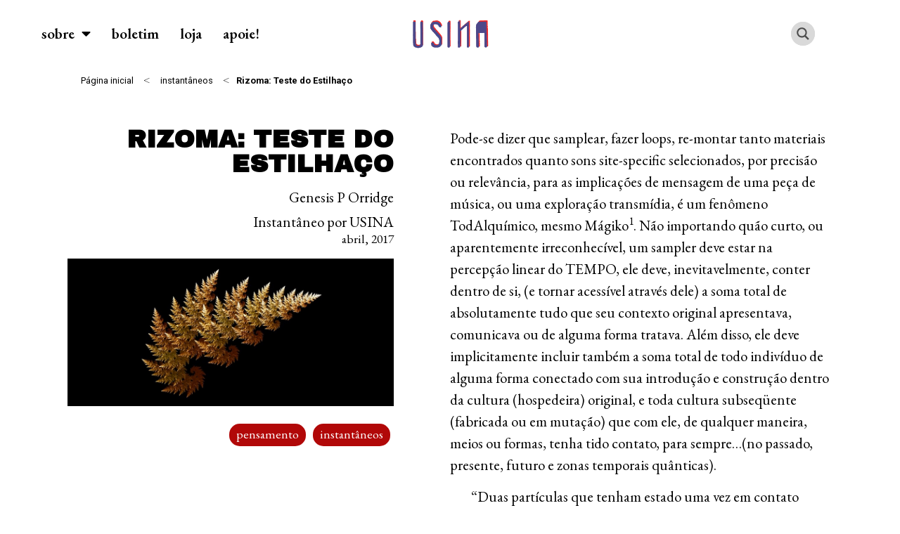

--- FILE ---
content_type: text/html; charset=UTF-8
request_url: https://revistausina.com/2017/04/14/rizoma-teste-do-estilhaco/
body_size: 33720
content:
<!doctype html>
<html dir="ltr" lang="pt-BR" prefix="og: https://ogp.me/ns#">
<head><style>img.lazy{min-height:1px}</style><link href="https://revistausina.com/wp-content/plugins/w3-total-cache/pub/js/lazyload.min.js" as="script">
	<meta charset="UTF-8">
	<meta name="viewport" content="width=device-width, initial-scale=1">
	<link rel="profile" href="https://gmpg.org/xfn/11">
	<title>Rizoma: Teste do Estilhaço » revista USINA</title>

		<!-- All in One SEO 4.9.3 - aioseo.com -->
	<meta name="description" content="instantâneos | Pode-se dizer que samplear, fazer loops, re-montar tanto materiais encontrados quanto sons site-specific selecionados, por precisão ou relevância, para as implicações de mensagem de uma peça de música, ou uma exploração transmídia, é um fenômeno TodAlquímico, mesmo Mágiko." />
	<meta name="robots" content="max-image-preview:large" />
	<meta name="author" content="Genesis P Orridge, USINA"/>
	<link rel="canonical" href="https://revistausina.com/2017/04/14/rizoma-teste-do-estilhaco/" />
	<meta name="generator" content="All in One SEO (AIOSEO) 4.9.3" />
		<meta property="og:locale" content="pt_BR" />
		<meta property="og:site_name" content="revista USINA »" />
		<meta property="og:type" content="article" />
		<meta property="og:title" content="Rizoma: Teste do Estilhaço » revista USINA" />
		<meta property="og:description" content="instantâneos | Pode-se dizer que samplear, fazer loops, re-montar tanto materiais encontrados quanto sons site-specific selecionados, por precisão ou relevância, para as implicações de mensagem de uma peça de música, ou uma exploração transmídia, é um fenômeno TodAlquímico, mesmo Mágiko." />
		<meta property="og:url" content="https://revistausina.com/2017/04/14/rizoma-teste-do-estilhaco/" />
		<meta property="og:image" content="https://revistausina.com/wp-content/uploads/2017/04/folha-fractal.png" />
		<meta property="og:image:secure_url" content="https://revistausina.com/wp-content/uploads/2017/04/folha-fractal.png" />
		<meta property="og:image:width" content="975" />
		<meta property="og:image:height" content="441" />
		<meta property="article:published_time" content="2017-04-14T01:41:35+00:00" />
		<meta property="article:modified_time" content="2022-12-13T01:40:53+00:00" />
		<meta property="article:publisher" content="https://facebook.com/revistausina/" />
		<meta name="twitter:card" content="summary" />
		<meta name="twitter:title" content="Rizoma: Teste do Estilhaço » revista USINA" />
		<meta name="twitter:description" content="instantâneos | Pode-se dizer que samplear, fazer loops, re-montar tanto materiais encontrados quanto sons site-specific selecionados, por precisão ou relevância, para as implicações de mensagem de uma peça de música, ou uma exploração transmídia, é um fenômeno TodAlquímico, mesmo Mágiko." />
		<meta name="twitter:image" content="https://revistausina.com/wp-content/uploads/2017/04/folha-fractal.png" />
		<script type="application/ld+json" class="aioseo-schema">
			{"@context":"https:\/\/schema.org","@graph":[{"@type":"Article","@id":"https:\/\/revistausina.com\/2017\/04\/14\/rizoma-teste-do-estilhaco\/#article","name":"Rizoma: Teste do Estilha\u00e7o \u00bb revista USINA","headline":"Rizoma: Teste do Estilha\u00e7o","author":{"@id":"https:\/\/revistausina.com\/autoria\/genesis-p-orridge\/#author"},"publisher":{"@id":"https:\/\/revistausina.com\/#organization"},"image":{"@type":"ImageObject","url":"https:\/\/revistausina.com\/wp-content\/uploads\/2017\/04\/folha-fractal.png","width":975,"height":441},"datePublished":"2017-04-14T01:41:35+00:00","dateModified":"2022-12-13T01:40:53+00:00","inLanguage":"pt-BR","mainEntityOfPage":{"@id":"https:\/\/revistausina.com\/2017\/04\/14\/rizoma-teste-do-estilhaco\/#webpage"},"isPartOf":{"@id":"https:\/\/revistausina.com\/2017\/04\/14\/rizoma-teste-do-estilhaco\/#webpage"},"articleSection":"instant\u00e2neos, pensamento, alquimia, ensaio, estilha\u00e7o, Genesis P Orridge, Genesis P Orridge magia, magia, magiko, m\u00f4nada, montagem e fragmento, montagem magia, ocultismo, orridge, orridge magia, parte e todo, rizoma ricardo rosas, samplea e montagem, Genesis P Orridge, USINA"},{"@type":"BreadcrumbList","@id":"https:\/\/revistausina.com\/2017\/04\/14\/rizoma-teste-do-estilhaco\/#breadcrumblist","itemListElement":[{"@type":"ListItem","@id":"https:\/\/revistausina.com#listItem","position":1,"name":"Home","item":"https:\/\/revistausina.com","nextItem":{"@type":"ListItem","@id":"https:\/\/revistausina.com\/category\/pensamento\/#listItem","name":"pensamento"}},{"@type":"ListItem","@id":"https:\/\/revistausina.com\/category\/pensamento\/#listItem","position":2,"name":"pensamento","item":"https:\/\/revistausina.com\/category\/pensamento\/","nextItem":{"@type":"ListItem","@id":"https:\/\/revistausina.com\/2017\/04\/14\/rizoma-teste-do-estilhaco\/#listItem","name":"Rizoma: Teste do Estilha\u00e7o"},"previousItem":{"@type":"ListItem","@id":"https:\/\/revistausina.com#listItem","name":"Home"}},{"@type":"ListItem","@id":"https:\/\/revistausina.com\/2017\/04\/14\/rizoma-teste-do-estilhaco\/#listItem","position":3,"name":"Rizoma: Teste do Estilha\u00e7o","previousItem":{"@type":"ListItem","@id":"https:\/\/revistausina.com\/category\/pensamento\/#listItem","name":"pensamento"}}]},{"@type":"Organization","@id":"https:\/\/revistausina.com\/#organization","name":"revista USINA","url":"https:\/\/revistausina.com\/","logo":{"@type":"ImageObject","url":"https:\/\/revistausina.com\/wp-content\/uploads\/2022\/10\/Logo-novo-USINA-baixa.png","@id":"https:\/\/revistausina.com\/2017\/04\/14\/rizoma-teste-do-estilhaco\/#organizationLogo","width":846,"height":321,"caption":"Logo da USINA"},"image":{"@id":"https:\/\/revistausina.com\/2017\/04\/14\/rizoma-teste-do-estilhaco\/#organizationLogo"},"sameAs":["https:\/\/facebook.com\/revistausina\/","https:\/\/www.instagram.com\/revistausina\/","https:\/\/www.youtube.com\/@revistausina656"]},{"@type":"Person","@id":"https:\/\/revistausina.com\/autoria\/genesis-p-orridge\/#author","url":"https:\/\/revistausina.com\/autoria\/genesis-p-orridge\/","name":"Genesis P Orridge, USINA","image":{"@type":"ImageObject","@id":"https:\/\/revistausina.com\/2017\/04\/14\/rizoma-teste-do-estilhaco\/#authorImage","url":"https:\/\/secure.gravatar.com\/avatar\/2430ceb7555ffedb76e776d48cb1ae305c659d8ee0aebf9d5d1cb688f36ed7a7?s=96&d=mm&r=g","width":96,"height":96,"caption":"Genesis P Orridge, USINA"}},{"@type":"WebPage","@id":"https:\/\/revistausina.com\/2017\/04\/14\/rizoma-teste-do-estilhaco\/#webpage","url":"https:\/\/revistausina.com\/2017\/04\/14\/rizoma-teste-do-estilhaco\/","name":"Rizoma: Teste do Estilha\u00e7o \u00bb revista USINA","description":"instant\u00e2neos | Pode-se dizer que samplear, fazer loops, re-montar tanto materiais encontrados quanto sons site-specific selecionados, por precis\u00e3o ou relev\u00e2ncia, para as implica\u00e7\u00f5es de mensagem de uma pe\u00e7a de m\u00fasica, ou uma explora\u00e7\u00e3o transm\u00eddia, \u00e9 um fen\u00f4meno TodAlqu\u00edmico, mesmo M\u00e1giko.","inLanguage":"pt-BR","isPartOf":{"@id":"https:\/\/revistausina.com\/#website"},"breadcrumb":{"@id":"https:\/\/revistausina.com\/2017\/04\/14\/rizoma-teste-do-estilhaco\/#breadcrumblist"},"author":{"@id":"https:\/\/revistausina.com\/autoria\/genesis-p-orridge\/#author"},"creator":{"@id":"https:\/\/revistausina.com\/autoria\/genesis-p-orridge\/#author"},"image":{"@type":"ImageObject","url":"https:\/\/revistausina.com\/wp-content\/uploads\/2017\/04\/folha-fractal.png","@id":"https:\/\/revistausina.com\/2017\/04\/14\/rizoma-teste-do-estilhaco\/#mainImage","width":975,"height":441},"primaryImageOfPage":{"@id":"https:\/\/revistausina.com\/2017\/04\/14\/rizoma-teste-do-estilhaco\/#mainImage"},"datePublished":"2017-04-14T01:41:35+00:00","dateModified":"2022-12-13T01:40:53+00:00"},{"@type":"WebSite","@id":"https:\/\/revistausina.com\/#website","url":"https:\/\/revistausina.com\/","name":"revista USINA","inLanguage":"pt-BR","publisher":{"@id":"https:\/\/revistausina.com\/#organization"}}]}
		</script>
		<!-- All in One SEO -->

<link rel='dns-prefetch' href='//static.addtoany.com' />
<link rel="alternate" type="application/rss+xml" title="Feed para revista USINA &raquo;" href="https://revistausina.com/feed/" />
<link rel="alternate" type="application/rss+xml" title="Feed de comentários para revista USINA &raquo;" href="https://revistausina.com/comments/feed/" />
<link rel="alternate" type="application/rss+xml" title="Feed de comentários para revista USINA &raquo; Rizoma: Teste do Estilhaço" href="https://revistausina.com/2017/04/14/rizoma-teste-do-estilhaco/feed/" />
<link rel="alternate" title="oEmbed (JSON)" type="application/json+oembed" href="https://revistausina.com/wp-json/oembed/1.0/embed?url=https%3A%2F%2Frevistausina.com%2F2017%2F04%2F14%2Frizoma-teste-do-estilhaco%2F" />
<link rel="alternate" title="oEmbed (XML)" type="text/xml+oembed" href="https://revistausina.com/wp-json/oembed/1.0/embed?url=https%3A%2F%2Frevistausina.com%2F2017%2F04%2F14%2Frizoma-teste-do-estilhaco%2F&#038;format=xml" />
<style id='wp-img-auto-sizes-contain-inline-css'>
img:is([sizes=auto i],[sizes^="auto," i]){contain-intrinsic-size:3000px 1500px}
/*# sourceURL=wp-img-auto-sizes-contain-inline-css */
</style>
<link rel='stylesheet' id='dce-animations-css' href='https://revistausina.com/wp-content/plugins/dynamic-content-for-elementor/assets/css/animations.css?ver=2.11.0' media='all' />
<style id='wp-emoji-styles-inline-css'>

	img.wp-smiley, img.emoji {
		display: inline !important;
		border: none !important;
		box-shadow: none !important;
		height: 1em !important;
		width: 1em !important;
		margin: 0 0.07em !important;
		vertical-align: -0.1em !important;
		background: none !important;
		padding: 0 !important;
	}
/*# sourceURL=wp-emoji-styles-inline-css */
</style>
<link rel='stylesheet' id='wp-block-library-css' href='https://revistausina.com/wp-includes/css/dist/block-library/style.min.css?ver=6.9' media='all' />
<style id='global-styles-inline-css'>
:root{--wp--preset--aspect-ratio--square: 1;--wp--preset--aspect-ratio--4-3: 4/3;--wp--preset--aspect-ratio--3-4: 3/4;--wp--preset--aspect-ratio--3-2: 3/2;--wp--preset--aspect-ratio--2-3: 2/3;--wp--preset--aspect-ratio--16-9: 16/9;--wp--preset--aspect-ratio--9-16: 9/16;--wp--preset--color--black: #000000;--wp--preset--color--cyan-bluish-gray: #abb8c3;--wp--preset--color--white: #ffffff;--wp--preset--color--pale-pink: #f78da7;--wp--preset--color--vivid-red: #cf2e2e;--wp--preset--color--luminous-vivid-orange: #ff6900;--wp--preset--color--luminous-vivid-amber: #fcb900;--wp--preset--color--light-green-cyan: #7bdcb5;--wp--preset--color--vivid-green-cyan: #00d084;--wp--preset--color--pale-cyan-blue: #8ed1fc;--wp--preset--color--vivid-cyan-blue: #0693e3;--wp--preset--color--vivid-purple: #9b51e0;--wp--preset--gradient--vivid-cyan-blue-to-vivid-purple: linear-gradient(135deg,rgb(6,147,227) 0%,rgb(155,81,224) 100%);--wp--preset--gradient--light-green-cyan-to-vivid-green-cyan: linear-gradient(135deg,rgb(122,220,180) 0%,rgb(0,208,130) 100%);--wp--preset--gradient--luminous-vivid-amber-to-luminous-vivid-orange: linear-gradient(135deg,rgb(252,185,0) 0%,rgb(255,105,0) 100%);--wp--preset--gradient--luminous-vivid-orange-to-vivid-red: linear-gradient(135deg,rgb(255,105,0) 0%,rgb(207,46,46) 100%);--wp--preset--gradient--very-light-gray-to-cyan-bluish-gray: linear-gradient(135deg,rgb(238,238,238) 0%,rgb(169,184,195) 100%);--wp--preset--gradient--cool-to-warm-spectrum: linear-gradient(135deg,rgb(74,234,220) 0%,rgb(151,120,209) 20%,rgb(207,42,186) 40%,rgb(238,44,130) 60%,rgb(251,105,98) 80%,rgb(254,248,76) 100%);--wp--preset--gradient--blush-light-purple: linear-gradient(135deg,rgb(255,206,236) 0%,rgb(152,150,240) 100%);--wp--preset--gradient--blush-bordeaux: linear-gradient(135deg,rgb(254,205,165) 0%,rgb(254,45,45) 50%,rgb(107,0,62) 100%);--wp--preset--gradient--luminous-dusk: linear-gradient(135deg,rgb(255,203,112) 0%,rgb(199,81,192) 50%,rgb(65,88,208) 100%);--wp--preset--gradient--pale-ocean: linear-gradient(135deg,rgb(255,245,203) 0%,rgb(182,227,212) 50%,rgb(51,167,181) 100%);--wp--preset--gradient--electric-grass: linear-gradient(135deg,rgb(202,248,128) 0%,rgb(113,206,126) 100%);--wp--preset--gradient--midnight: linear-gradient(135deg,rgb(2,3,129) 0%,rgb(40,116,252) 100%);--wp--preset--font-size--small: 13px;--wp--preset--font-size--medium: 20px;--wp--preset--font-size--large: 36px;--wp--preset--font-size--x-large: 42px;--wp--preset--spacing--20: 0.44rem;--wp--preset--spacing--30: 0.67rem;--wp--preset--spacing--40: 1rem;--wp--preset--spacing--50: 1.5rem;--wp--preset--spacing--60: 2.25rem;--wp--preset--spacing--70: 3.38rem;--wp--preset--spacing--80: 5.06rem;--wp--preset--shadow--natural: 6px 6px 9px rgba(0, 0, 0, 0.2);--wp--preset--shadow--deep: 12px 12px 50px rgba(0, 0, 0, 0.4);--wp--preset--shadow--sharp: 6px 6px 0px rgba(0, 0, 0, 0.2);--wp--preset--shadow--outlined: 6px 6px 0px -3px rgb(255, 255, 255), 6px 6px rgb(0, 0, 0);--wp--preset--shadow--crisp: 6px 6px 0px rgb(0, 0, 0);}:where(.is-layout-flex){gap: 0.5em;}:where(.is-layout-grid){gap: 0.5em;}body .is-layout-flex{display: flex;}.is-layout-flex{flex-wrap: wrap;align-items: center;}.is-layout-flex > :is(*, div){margin: 0;}body .is-layout-grid{display: grid;}.is-layout-grid > :is(*, div){margin: 0;}:where(.wp-block-columns.is-layout-flex){gap: 2em;}:where(.wp-block-columns.is-layout-grid){gap: 2em;}:where(.wp-block-post-template.is-layout-flex){gap: 1.25em;}:where(.wp-block-post-template.is-layout-grid){gap: 1.25em;}.has-black-color{color: var(--wp--preset--color--black) !important;}.has-cyan-bluish-gray-color{color: var(--wp--preset--color--cyan-bluish-gray) !important;}.has-white-color{color: var(--wp--preset--color--white) !important;}.has-pale-pink-color{color: var(--wp--preset--color--pale-pink) !important;}.has-vivid-red-color{color: var(--wp--preset--color--vivid-red) !important;}.has-luminous-vivid-orange-color{color: var(--wp--preset--color--luminous-vivid-orange) !important;}.has-luminous-vivid-amber-color{color: var(--wp--preset--color--luminous-vivid-amber) !important;}.has-light-green-cyan-color{color: var(--wp--preset--color--light-green-cyan) !important;}.has-vivid-green-cyan-color{color: var(--wp--preset--color--vivid-green-cyan) !important;}.has-pale-cyan-blue-color{color: var(--wp--preset--color--pale-cyan-blue) !important;}.has-vivid-cyan-blue-color{color: var(--wp--preset--color--vivid-cyan-blue) !important;}.has-vivid-purple-color{color: var(--wp--preset--color--vivid-purple) !important;}.has-black-background-color{background-color: var(--wp--preset--color--black) !important;}.has-cyan-bluish-gray-background-color{background-color: var(--wp--preset--color--cyan-bluish-gray) !important;}.has-white-background-color{background-color: var(--wp--preset--color--white) !important;}.has-pale-pink-background-color{background-color: var(--wp--preset--color--pale-pink) !important;}.has-vivid-red-background-color{background-color: var(--wp--preset--color--vivid-red) !important;}.has-luminous-vivid-orange-background-color{background-color: var(--wp--preset--color--luminous-vivid-orange) !important;}.has-luminous-vivid-amber-background-color{background-color: var(--wp--preset--color--luminous-vivid-amber) !important;}.has-light-green-cyan-background-color{background-color: var(--wp--preset--color--light-green-cyan) !important;}.has-vivid-green-cyan-background-color{background-color: var(--wp--preset--color--vivid-green-cyan) !important;}.has-pale-cyan-blue-background-color{background-color: var(--wp--preset--color--pale-cyan-blue) !important;}.has-vivid-cyan-blue-background-color{background-color: var(--wp--preset--color--vivid-cyan-blue) !important;}.has-vivid-purple-background-color{background-color: var(--wp--preset--color--vivid-purple) !important;}.has-black-border-color{border-color: var(--wp--preset--color--black) !important;}.has-cyan-bluish-gray-border-color{border-color: var(--wp--preset--color--cyan-bluish-gray) !important;}.has-white-border-color{border-color: var(--wp--preset--color--white) !important;}.has-pale-pink-border-color{border-color: var(--wp--preset--color--pale-pink) !important;}.has-vivid-red-border-color{border-color: var(--wp--preset--color--vivid-red) !important;}.has-luminous-vivid-orange-border-color{border-color: var(--wp--preset--color--luminous-vivid-orange) !important;}.has-luminous-vivid-amber-border-color{border-color: var(--wp--preset--color--luminous-vivid-amber) !important;}.has-light-green-cyan-border-color{border-color: var(--wp--preset--color--light-green-cyan) !important;}.has-vivid-green-cyan-border-color{border-color: var(--wp--preset--color--vivid-green-cyan) !important;}.has-pale-cyan-blue-border-color{border-color: var(--wp--preset--color--pale-cyan-blue) !important;}.has-vivid-cyan-blue-border-color{border-color: var(--wp--preset--color--vivid-cyan-blue) !important;}.has-vivid-purple-border-color{border-color: var(--wp--preset--color--vivid-purple) !important;}.has-vivid-cyan-blue-to-vivid-purple-gradient-background{background: var(--wp--preset--gradient--vivid-cyan-blue-to-vivid-purple) !important;}.has-light-green-cyan-to-vivid-green-cyan-gradient-background{background: var(--wp--preset--gradient--light-green-cyan-to-vivid-green-cyan) !important;}.has-luminous-vivid-amber-to-luminous-vivid-orange-gradient-background{background: var(--wp--preset--gradient--luminous-vivid-amber-to-luminous-vivid-orange) !important;}.has-luminous-vivid-orange-to-vivid-red-gradient-background{background: var(--wp--preset--gradient--luminous-vivid-orange-to-vivid-red) !important;}.has-very-light-gray-to-cyan-bluish-gray-gradient-background{background: var(--wp--preset--gradient--very-light-gray-to-cyan-bluish-gray) !important;}.has-cool-to-warm-spectrum-gradient-background{background: var(--wp--preset--gradient--cool-to-warm-spectrum) !important;}.has-blush-light-purple-gradient-background{background: var(--wp--preset--gradient--blush-light-purple) !important;}.has-blush-bordeaux-gradient-background{background: var(--wp--preset--gradient--blush-bordeaux) !important;}.has-luminous-dusk-gradient-background{background: var(--wp--preset--gradient--luminous-dusk) !important;}.has-pale-ocean-gradient-background{background: var(--wp--preset--gradient--pale-ocean) !important;}.has-electric-grass-gradient-background{background: var(--wp--preset--gradient--electric-grass) !important;}.has-midnight-gradient-background{background: var(--wp--preset--gradient--midnight) !important;}.has-small-font-size{font-size: var(--wp--preset--font-size--small) !important;}.has-medium-font-size{font-size: var(--wp--preset--font-size--medium) !important;}.has-large-font-size{font-size: var(--wp--preset--font-size--large) !important;}.has-x-large-font-size{font-size: var(--wp--preset--font-size--x-large) !important;}
/*# sourceURL=global-styles-inline-css */
</style>

<style id='classic-theme-styles-inline-css'>
/*! This file is auto-generated */
.wp-block-button__link{color:#fff;background-color:#32373c;border-radius:9999px;box-shadow:none;text-decoration:none;padding:calc(.667em + 2px) calc(1.333em + 2px);font-size:1.125em}.wp-block-file__button{background:#32373c;color:#fff;text-decoration:none}
/*# sourceURL=/wp-includes/css/classic-themes.min.css */
</style>
<link rel='stylesheet' id='hello-elementor-css' href='https://revistausina.com/wp-content/themes/hello-elementor/style.min.css?ver=2.8.1' media='all' />
<link rel='stylesheet' id='hello-elementor-theme-style-css' href='https://revistausina.com/wp-content/themes/hello-elementor/theme.min.css?ver=2.8.1' media='all' />
<link rel='stylesheet' id='elementor-icons-css' href='https://revistausina.com/wp-content/plugins/elementor/assets/lib/eicons/css/elementor-icons.min.css?ver=5.29.0' media='all' />
<link rel='stylesheet' id='elementor-frontend-css' href='https://revistausina.com/wp-content/plugins/elementor/assets/css/frontend-lite.min.css?ver=3.20.3' media='all' />
<link rel='stylesheet' id='swiper-css' href='https://revistausina.com/wp-content/plugins/elementor/assets/lib/swiper/v8/css/swiper.min.css?ver=8.4.5' media='all' />
<link rel='stylesheet' id='elementor-post-7-css' href='https://revistausina.com/wp-content/uploads/elementor/css/post-7.css?ver=1711759980' media='all' />
<link rel='stylesheet' id='dashicons-css' href='https://revistausina.com/wp-includes/css/dashicons.min.css?ver=6.9' media='all' />
<link rel='stylesheet' id='elementor-pro-css' href='https://revistausina.com/wp-content/plugins/elementor-pro/assets/css/frontend-lite.min.css?ver=3.19.1' media='all' />
<link rel='stylesheet' id='elementor-global-css' href='https://revistausina.com/wp-content/uploads/elementor/css/global.css?ver=1711759982' media='all' />
<link rel='stylesheet' id='elementor-post-18529-css' href='https://revistausina.com/wp-content/uploads/elementor/css/post-18529.css?ver=1711760026' media='all' />
<link rel='stylesheet' id='elementor-post-30-css' href='https://revistausina.com/wp-content/uploads/elementor/css/post-30.css?ver=1711759982' media='all' />
<link rel='stylesheet' id='elementor-post-21398-css' href='https://revistausina.com/wp-content/uploads/elementor/css/post-21398.css?ver=1711760104' media='all' />
<link rel='stylesheet' id='elementor-post-22275-css' href='https://revistausina.com/wp-content/uploads/elementor/css/post-22275.css?ver=1768252158' media='all' />
<link rel='stylesheet' id='elementor-post-25532-css' href='https://revistausina.com/wp-content/uploads/elementor/css/post-25532.css?ver=1768252252' media='all' />
<link rel='stylesheet' id='tc-caf-pro-common-style-css' href='https://revistausina.com/wp-content/plugins/category-ajax-filter-pro/assets/css/common/common.css?ver=8.8.2.5' media='all' />
<link rel='stylesheet' id='addtoany-css' href='https://revistausina.com/wp-content/plugins/add-to-any/addtoany.min.css?ver=1.16' media='all' />
<style id='addtoany-inline-css'>
@media screen and (max-width:980px){
.a2a_floating_style.a2a_vertical_style{display:none;}
}
/*# sourceURL=addtoany-inline-css */
</style>
<link rel='stylesheet' id='hello-elementor-child-style-css' href='https://revistausina.com/wp-content/themes/hello-theme-child-master/style.css?ver=1.0.0' media='all' />
<link rel='stylesheet' id='google-fonts-1-css' href='https://fonts.googleapis.com/css?family=Roboto%3A100%2C100italic%2C200%2C200italic%2C300%2C300italic%2C400%2C400italic%2C500%2C500italic%2C600%2C600italic%2C700%2C700italic%2C800%2C800italic%2C900%2C900italic%7CRoboto+Slab%3A100%2C100italic%2C200%2C200italic%2C300%2C300italic%2C400%2C400italic%2C500%2C500italic%2C600%2C600italic%2C700%2C700italic%2C800%2C800italic%2C900%2C900italic%7CEB+Garamond%3A100%2C100italic%2C200%2C200italic%2C300%2C300italic%2C400%2C400italic%2C500%2C500italic%2C600%2C600italic%2C700%2C700italic%2C800%2C800italic%2C900%2C900italic%7CArchivo+Black%3A100%2C100italic%2C200%2C200italic%2C300%2C300italic%2C400%2C400italic%2C500%2C500italic%2C600%2C600italic%2C700%2C700italic%2C800%2C800italic%2C900%2C900italic&#038;display=auto&#038;ver=6.9' media='all' />
<link rel='stylesheet' id='elementor-icons-shared-0-css' href='https://revistausina.com/wp-content/plugins/elementor/assets/lib/font-awesome/css/fontawesome.min.css?ver=5.15.3' media='all' />
<link rel='stylesheet' id='elementor-icons-fa-solid-css' href='https://revistausina.com/wp-content/plugins/elementor/assets/lib/font-awesome/css/solid.min.css?ver=5.15.3' media='all' />
<link rel='stylesheet' id='elementor-icons-fa-brands-css' href='https://revistausina.com/wp-content/plugins/elementor/assets/lib/font-awesome/css/brands.min.css?ver=5.15.3' media='all' />
<link rel="preconnect" href="https://fonts.gstatic.com/" crossorigin><script id="addtoany-core-js-before">
window.a2a_config=window.a2a_config||{};a2a_config.callbacks=[];a2a_config.overlays=[];a2a_config.templates={};a2a_localize = {
	Share: "Share",
	Save: "Save",
	Subscribe: "Subscribe",
	Email: "Email",
	Bookmark: "Bookmark",
	ShowAll: "Show all",
	ShowLess: "Show less",
	FindServices: "Find service(s)",
	FindAnyServiceToAddTo: "Instantly find any service to add to",
	PoweredBy: "Powered by",
	ShareViaEmail: "Share via email",
	SubscribeViaEmail: "Subscribe via email",
	BookmarkInYourBrowser: "Bookmark in your browser",
	BookmarkInstructions: "Press Ctrl+D or \u2318+D to bookmark this page",
	AddToYourFavorites: "Add to your favorites",
	SendFromWebOrProgram: "Send from any email address or email program",
	EmailProgram: "Email program",
	More: "More&#8230;",
	ThanksForSharing: "Thanks for sharing!",
	ThanksForFollowing: "Thanks for following!"
};


//# sourceURL=addtoany-core-js-before
</script>
<script defer src="https://static.addtoany.com/menu/page.js" id="addtoany-core-js"></script>
<script src="https://revistausina.com/wp-includes/js/jquery/jquery.min.js?ver=3.7.1" id="jquery-core-js"></script>
<script src="https://revistausina.com/wp-includes/js/jquery/jquery-migrate.min.js?ver=3.4.1" id="jquery-migrate-js"></script>
<script defer src="https://revistausina.com/wp-content/plugins/add-to-any/addtoany.min.js?ver=1.1" id="addtoany-jquery-js"></script>
<script id="tc-caf-frontend-scripts-pro-js-extra">
var tc_caf_ajax = {"ajax_url":"https://revistausina.com/wp-admin/admin-ajax.php","nonce":"83a8259cde","plugin_path":"https://revistausina.com/wp-content/plugins/category-ajax-filter-pro/"};
var tc_caf_ajax = {"ajax_url":"https://revistausina.com/wp-admin/admin-ajax.php","nonce":"83a8259cde","plugin_path":"https://revistausina.com/wp-content/plugins/category-ajax-filter-pro/"};
//# sourceURL=tc-caf-frontend-scripts-pro-js-extra
</script>
<script src="https://revistausina.com/wp-content/plugins/category-ajax-filter-pro/assets/js/script.js?ver=8.8.2.5" id="tc-caf-frontend-scripts-pro-js"></script>
<link rel="https://api.w.org/" href="https://revistausina.com/wp-json/" /><link rel="alternate" title="JSON" type="application/json" href="https://revistausina.com/wp-json/wp/v2/posts/9601" /><link rel="EditURI" type="application/rsd+xml" title="RSD" href="https://revistausina.com/xmlrpc.php?rsd" />
<meta name="generator" content="WordPress 6.9" />
<link rel='shortlink' href='https://revistausina.com/?p=9601' />
					<link rel="preconnect" href="https://fonts.gstatic.com" crossorigin />
					<style>
						@font-face {
  font-family: 'Lato';
  font-style: normal;
  font-weight: 300;
  font-display: swap;
  src: url(https://fonts.gstatic.com/s/lato/v23/S6u9w4BMUTPHh7USSwiPHA.ttf) format('truetype');
}
@font-face {
  font-family: 'Lato';
  font-style: normal;
  font-weight: 400;
  font-display: swap;
  src: url(https://fonts.gstatic.com/s/lato/v23/S6uyw4BMUTPHjx4wWw.ttf) format('truetype');
}
@font-face {
  font-family: 'Lato';
  font-style: normal;
  font-weight: 700;
  font-display: swap;
  src: url(https://fonts.gstatic.com/s/lato/v23/S6u9w4BMUTPHh6UVSwiPHA.ttf) format('truetype');
}
@font-face {
  font-family: 'Open Sans';
  font-style: normal;
  font-weight: 300;
  font-stretch: normal;
  font-display: swap;
  src: url(https://fonts.gstatic.com/s/opensans/v34/memSYaGs126MiZpBA-UvWbX2vVnXBbObj2OVZyOOSr4dVJWUgsiH0B4gaVc.ttf) format('truetype');
}
@font-face {
  font-family: 'Open Sans';
  font-style: normal;
  font-weight: 400;
  font-stretch: normal;
  font-display: swap;
  src: url(https://fonts.gstatic.com/s/opensans/v34/memSYaGs126MiZpBA-UvWbX2vVnXBbObj2OVZyOOSr4dVJWUgsjZ0B4gaVc.ttf) format('truetype');
}
@font-face {
  font-family: 'Open Sans';
  font-style: normal;
  font-weight: 700;
  font-stretch: normal;
  font-display: swap;
  src: url(https://fonts.gstatic.com/s/opensans/v34/memSYaGs126MiZpBA-UvWbX2vVnXBbObj2OVZyOOSr4dVJWUgsg-1x4gaVc.ttf) format('truetype');
}
					</style>
					<meta name="generator" content="Elementor 3.20.3; features: e_optimized_assets_loading, e_optimized_css_loading, additional_custom_breakpoints, block_editor_assets_optimize, e_image_loading_optimization; settings: css_print_method-external, google_font-enabled, font_display-auto">
<!-- Google Tag Manager -->
<script>(function(w,d,s,l,i){w[l]=w[l]||[];w[l].push({'gtm.start':
new Date().getTime(),event:'gtm.js'});var f=d.getElementsByTagName(s)[0],
j=d.createElement(s),dl=l!='dataLayer'?'&l='+l:'';j.async=true;j.src=
'https://www.googletagmanager.com/gtm.js?id='+i+dl;f.parentNode.insertBefore(j,f);
})(window,document,'script','dataLayer','GTM-5FVSMTF');</script>
<!-- End Google Tag Manager -->
<meta name="p:domain_verify" content="80eb38de4e93434fc321904cd0d72dbd"/>

<!-- Pinterest Tag -->
<script>
!function(e){if(!window.pintrk){window.pintrk = function () {
window.pintrk.queue.push(Array.prototype.slice.call(arguments))};var
  n=window.pintrk;n.queue=[],n.version="3.0";var
  t=document.createElement("script");t.async=!0,t.src=e;var
  r=document.getElementsByTagName("script")[0];
  r.parentNode.insertBefore(t,r)}}("https://s.pinimg.com/ct/core.js");
pintrk('load', '2613695393458', {em: '<user_email_address>'});
pintrk('page');
</script>
<noscript>
<img class="lazy" height="1" width="1" style="display:none;" alt=""
  src="data:image/svg+xml,%3Csvg%20xmlns='http://www.w3.org/2000/svg'%20viewBox='0%200%201%201'%3E%3C/svg%3E" data-src="https://ct.pinterest.com/v3/?event=init&tid=2613695393458&pd[em]=<hashed_email_address>&noscript=1" />
</noscript>
<!-- end Pinterest Tag -->

<script>
pintrk('track', 'pagevisit');
</script>
<link rel="icon" href="https://revistausina.com/wp-content/uploads/2022/10/cropped-icone2-2-32x32.png" sizes="32x32" />
<link rel="icon" href="https://revistausina.com/wp-content/uploads/2022/10/cropped-icone2-2-192x192.png" sizes="192x192" />
<link rel="apple-touch-icon" href="https://revistausina.com/wp-content/uploads/2022/10/cropped-icone2-2-180x180.png" />
<meta name="msapplication-TileImage" content="https://revistausina.com/wp-content/uploads/2022/10/cropped-icone2-2-270x270.png" />
		<style id="wp-custom-css">
			blockquote pre, pre, blockquote {
    font-size:0.9em!important;
	font-family: 'EB Garamond', Sans-serif!important;
}


.elementor-nav-menu--dropdown a {
	line-height: 50px!important;
	padding-left: 30px!important;
}

.wp-block-image {
	padding-bottom: 10px;
}

.elementor-element-b899d91 a{
	color: black!important;
}

.dce-timeline__focus .dce-timeline__img {
	 animation: fadeIn 1s!important;
  -webkit-animation: fadeIn 1s!important;
  -moz-animation: fadeIn 1s!important;
  -o-animation: fadeIn 1s!important;
  -ms-animation: fadeIn 1s!important;
}

.dce-pagination .current, .dce-pagination a:hover {
	border-radius: 5px;
background-color: #B10808!important;
	border-bottom: 3px #4d4787  solid!important;
		border-right: 3px #4d4787 solid!important;
}

.elementor-18386 .elementor-element.elementor-element-18c5fea .swiper-slide {
	transition: none;
}

.dce-pagination a {
			border-radius: 5px;
background-color: #4d4787!important;
	border-bottom: 3px #B10808  solid!important;
		border-right: 3px #B10808 solid!important;
}

.elementor-16 .elementor-element.elementor-element-3627625 > .elementor-element-populated, .elementor-18529 .elementor-element.elementor-element-35b8b2b3 > .elementor-element-populated {
margin-left: 1.2em!important;
	margin-right: 0;
}

.elementor-widget-heading h1 {
   overflow-wrap: break-word;
}

.post-22190 .elementor a {
	color: #b10808;
}
.addtoany_content {
	float: right!important;
	margin-top: 1.5em;
}

#quotes {
	font-family: Georgia!important;
	font-size: 1.1em;
}

#author {
	font-family:'Archivo Black'!important;
	font-size: 1.3em;
}

.page-id-18386 .a2a_kit, .page page-id-18344 .a2a_kit, .page-id-18441 .a2a_kit, .page-id-25227 .a2a_kit  {
	display: none;
}


.a2a_s_whatsapp, .a2a_s_link, .a2a_s_telegram, .a2a_s_facebook, .a2a_s_twitter, .a2a_s_email, .a2a_s_pinterest {
	background-color: #4d4787!important;
	padding: 2px!important;
	border-bottom: 1px!important;
	border-bottom-color: #B10808!important;
	border-bottom: solid!important;
		border-right: solid!important;
}

#generate {
	float: right;
	background: #B10808;
	color: white;
	font-family: 'Archivo Black';
	font-weight: 400;
}

#filtro-inicial {
	
	font-weight: 400;
}

.data-target-div1 .error-caf {
	font-size: 1em;
	padding: 0;
	color: black;
}

.elementor-element-7033bf9 {
	margin-bottom: 0!important;
}
.data-target-div1 .status i {
	color: black!important;
	opacity: 0.5;
}

h5 {
	font-size: 1em;
	color: #54595F;
}

h3 {
	font-size: 1.2em;
}

.elementor-element-286307e, .elementor-element-9a0ddfa, .elementor-element-0a75557, .elementor-element-98ee609, .elementor-element-7dc2c493, .elementor-element-5816e38, .elementor-element-ae4c49c  {
	margin-bottom: 5px!important;
}

.elementor-element-7dc2c493 {
	padding-top: 10px;
}

.elementor-element-da54f65 {
	margin-bottom: 0!important;
}
.elementor-widget-dce-breadcrumbs, .item-home {
	font-family: Roboto!important;
}

.elementor-widget-dce-breadcrumbs {
font-size: 0.8em;
}

.page-header {
	display: none;
}

.swiper-slide-bg {
	border-radius: 15px!important;
}

#ajaxsearchprores1_1.vertical, #ajaxsearchprores1_2.vertical, div.asp_r.asp_r_1.vertical  {
	background: #464A8E!important;
}

.elementor-icon-list-item a, .first-level li, .meta-hover { 
  transition-duration:.3s;
	transition-property:transform;
	transform-origin:right;
}

@media only screen and (min-width: 768px) {
.first-level li:hover, .meta-hover:hover, .caf-post-title:hover, .elementor-icon-list-item a:hover  {
	transform: scale(1.1); 
}
}

@media only screen and (max-width: 768px) {
.elementor-widget-dce-breadcrumbs ul 
{
padding-left: 15px;
	padding-bottom: 15px;
}
}

ul.caf-multiple-check-filter li label {
	padding: 7px;
	border: solid 1px;
	font-size: 1.1em;
	font-family: 'EB Garamond', Sans-serif!important;
}

ul.caf-multiple-check-filter li label:hover {
	background-color: #464A8E!important;
	color: white;
}

@media only screen and (max-width: 768px) {
	ul.caf-multiple-check-filter li label {
	padding: 5px;
		font-size: 1em;
		
}
}
	
.manage-layout11 img {
	border-radius: 15px!important;
	margin-bottom: 1em;
}

.caf-post-title a {
	color: #54595F!important;
font-family: 'EB Garamond', Sans-serif!important;
	font-size: 0.9em;
}

.data-target-div1 #caf-post-layout11 .caf-post-title h2 {
	color: #54595F;
}

.caf-post-title { 
  transition-duration:.3s;
	transition-property:transform;
}

.caf-meta-content .author {
		font-family: 'EB Garamond', Sans-serif!important;
	font-size: 1.2em!important;
}


.caf-meta-content, .caf-post-title {
	padding: 0 !important;
}

.data-target-div1 #caf-post-layout11 .caf-meta-content-cats li a {
	border-radius: 15px!important;
	padding:5px 10px 5px 10px;

}

.caf-meta-content-cats, .caf-meta-content {
	border-bottom-color: #fff!important;
}

.meta-category .first-level li  {
	background-color: #b10808;
	border-radius: 15px;
	padding: 2px 10px 4px 10px!important;
	margin: 5px;
}

#tp-load-more {
		border-radius: 5px;
background-color: #4d4787!important;
	border-bottom: 3px #B10808  solid!important;
		border-right: 3px #B10808 solid!important;
	font-size: 1.1em;
	text-transform: lowercase;
}

#tp-load-more:hover {
	background-color: #b10808!important;
		border-bottom: 3px #4d4787  solid!important;
		border-right: 3px #4d4787 solid!important;
}

.filter-active {
	background-color: #B10808;
	padding: 5px 10px 5px 10px;
	border-radius: 15px;
	color: white!important;
}

.dce-filters {
	margin-top: 1em!important;
	margin-bottom: 2.5em!important;

}


.post-9096 .elementor-element-1c114a00,
.post-9450 .elementor-element-1c114a00,
.post-9452 .elementor-element-1c114a00,
.post-10056 .elementor-element-1c114a00, 
.post-9497 .elementor-element-1c114a00,
.post-10330 .elementor-element-1c114a00,
.post-22190 .elementor-element-1c114a00
{
	display: none;
}
 

.post-9096 .elementor-element-98ee609,
.post-9450 .elementor-element-98ee609, 
.post-9452 .elementor-element-98ee609,
.post-10056 .elementor-element-98ee609, 
.post-9497 .elementor-element-98ee609, 
.post-10330 .elementor-element-98ee609,
.post-22190 .elementor-element-98ee609
{
	display: none;
}

.page-id-18441 .custom-substack-widget button {
	background-color: #4d4788 !important;
}

.page-id-18441 .custom-substack-widget {
	border-color: #4d4788 !important;
}
		</style>
		<link rel="stylesheet" id="asp-basic" href="https://revistausina.com/wp-content/uploads/asp_upload/style.basic-ho-is-po-no-da-au-ga-se-is.css?mq=k32QyV" media="all" /><style id='asp-instance-1'>div[id*='ajaxsearchpro1_'] div.asp_loader,div[id*='ajaxsearchpro1_'] div.asp_loader *{box-sizing:border-box !important;margin:0;padding:0;box-shadow:none}div[id*='ajaxsearchpro1_'] div.asp_loader{box-sizing:border-box;display:flex;flex:0 1 auto;flex-direction:column;flex-grow:0;flex-shrink:0;flex-basis:28px;max-width:100%;max-height:100%;align-items:center;justify-content:center}div[id*='ajaxsearchpro1_'] div.asp_loader-inner{width:100%;margin:0 auto;text-align:center;height:100%}@-webkit-keyframes rotate-simple{0%{-webkit-transform:rotate(0deg);transform:rotate(0deg)}50%{-webkit-transform:rotate(180deg);transform:rotate(180deg)}100%{-webkit-transform:rotate(360deg);transform:rotate(360deg)}}@keyframes rotate-simple{0%{-webkit-transform:rotate(0deg);transform:rotate(0deg)}50%{-webkit-transform:rotate(180deg);transform:rotate(180deg)}100%{-webkit-transform:rotate(360deg);transform:rotate(360deg)}}div[id*='ajaxsearchpro1_'] div.asp_simple-circle{margin:0;height:100%;width:100%;animation:rotate-simple 0.8s infinite linear;-webkit-animation:rotate-simple 0.8s infinite linear;border:4px solid rgb(255,255,255);border-right-color:transparent;border-radius:50%;box-sizing:border-box}div[id*='ajaxsearchprores1_'] .asp_res_loader div.asp_loader,div[id*='ajaxsearchprores1_'] .asp_res_loader div.asp_loader *{box-sizing:border-box !important;margin:0;padding:0;box-shadow:none}div[id*='ajaxsearchprores1_'] .asp_res_loader div.asp_loader{box-sizing:border-box;display:flex;flex:0 1 auto;flex-direction:column;flex-grow:0;flex-shrink:0;flex-basis:28px;max-width:100%;max-height:100%;align-items:center;justify-content:center}div[id*='ajaxsearchprores1_'] .asp_res_loader div.asp_loader-inner{width:100%;margin:0 auto;text-align:center;height:100%}@-webkit-keyframes rotate-simple{0%{-webkit-transform:rotate(0deg);transform:rotate(0deg)}50%{-webkit-transform:rotate(180deg);transform:rotate(180deg)}100%{-webkit-transform:rotate(360deg);transform:rotate(360deg)}}@keyframes rotate-simple{0%{-webkit-transform:rotate(0deg);transform:rotate(0deg)}50%{-webkit-transform:rotate(180deg);transform:rotate(180deg)}100%{-webkit-transform:rotate(360deg);transform:rotate(360deg)}}div[id*='ajaxsearchprores1_'] .asp_res_loader div.asp_simple-circle{margin:0;height:100%;width:100%;animation:rotate-simple 0.8s infinite linear;-webkit-animation:rotate-simple 0.8s infinite linear;border:4px solid rgb(255,255,255);border-right-color:transparent;border-radius:50%;box-sizing:border-box}#ajaxsearchpro1_1 div.asp_loader,#ajaxsearchpro1_2 div.asp_loader,#ajaxsearchpro1_1 div.asp_loader *,#ajaxsearchpro1_2 div.asp_loader *{box-sizing:border-box !important;margin:0;padding:0;box-shadow:none}#ajaxsearchpro1_1 div.asp_loader,#ajaxsearchpro1_2 div.asp_loader{box-sizing:border-box;display:flex;flex:0 1 auto;flex-direction:column;flex-grow:0;flex-shrink:0;flex-basis:28px;max-width:100%;max-height:100%;align-items:center;justify-content:center}#ajaxsearchpro1_1 div.asp_loader-inner,#ajaxsearchpro1_2 div.asp_loader-inner{width:100%;margin:0 auto;text-align:center;height:100%}@-webkit-keyframes rotate-simple{0%{-webkit-transform:rotate(0deg);transform:rotate(0deg)}50%{-webkit-transform:rotate(180deg);transform:rotate(180deg)}100%{-webkit-transform:rotate(360deg);transform:rotate(360deg)}}@keyframes rotate-simple{0%{-webkit-transform:rotate(0deg);transform:rotate(0deg)}50%{-webkit-transform:rotate(180deg);transform:rotate(180deg)}100%{-webkit-transform:rotate(360deg);transform:rotate(360deg)}}#ajaxsearchpro1_1 div.asp_simple-circle,#ajaxsearchpro1_2 div.asp_simple-circle{margin:0;height:100%;width:100%;animation:rotate-simple 0.8s infinite linear;-webkit-animation:rotate-simple 0.8s infinite linear;border:4px solid rgb(255,255,255);border-right-color:transparent;border-radius:50%;box-sizing:border-box}@-webkit-keyframes asp_an_fadeInDown{0%{opacity:0;-webkit-transform:translateY(-20px)}100%{opacity:1;-webkit-transform:translateY(0)}}@keyframes asp_an_fadeInDown{0%{opacity:0;transform:translateY(-20px)}100%{opacity:1;transform:translateY(0)}}.asp_an_fadeInDown{-webkit-animation-name:asp_an_fadeInDown;animation-name:asp_an_fadeInDown}div.asp_r.asp_r_1,div.asp_r.asp_r_1 *,div.asp_m.asp_m_1,div.asp_m.asp_m_1 *,div.asp_s.asp_s_1,div.asp_s.asp_s_1 *{-webkit-box-sizing:content-box;-moz-box-sizing:content-box;-ms-box-sizing:content-box;-o-box-sizing:content-box;box-sizing:content-box;border:0;border-radius:0;text-transform:none;text-shadow:none;box-shadow:none;text-decoration:none;text-align:left;letter-spacing:normal}div.asp_r.asp_r_1,div.asp_m.asp_m_1,div.asp_s.asp_s_1{-webkit-box-sizing:border-box;-moz-box-sizing:border-box;-ms-box-sizing:border-box;-o-box-sizing:border-box;box-sizing:border-box}div.asp_r.asp_r_1,div.asp_r.asp_r_1 *,div.asp_m.asp_m_1,div.asp_m.asp_m_1 *,div.asp_s.asp_s_1,div.asp_s.asp_s_1 *{padding:0;margin:0}.wpdreams_clear{clear:both}.asp_w_container_1{width:100%}#ajaxsearchpro1_1,#ajaxsearchpro1_2,div.asp_m.asp_m_1{width:100%;height:auto;max-height:none;border-radius:5px;background:#d1eaff;margin-top:0;margin-bottom:0;background-image:-moz-radial-gradient(center,ellipse cover,rgba(217,217,217,1),rgba(217,217,217,1));background-image:-webkit-gradient(radial,center center,0px,center center,100%,rgba(217,217,217,1),rgba(217,217,217,1));background-image:-webkit-radial-gradient(center,ellipse cover,rgba(217,217,217,1),rgba(217,217,217,1));background-image:-o-radial-gradient(center,ellipse cover,rgba(217,217,217,1),rgba(217,217,217,1));background-image:-ms-radial-gradient(center,ellipse cover,rgba(217,217,217,1),rgba(217,217,217,1));background-image:radial-gradient(ellipse at center,rgba(217,217,217,1),rgba(217,217,217,1));overflow:hidden;border:0 none rgb(141,213,239);border-radius:30px 30px 30px 30px;box-shadow:none}#ajaxsearchpro1_1 .probox,#ajaxsearchpro1_2 .probox,div.asp_m.asp_m_1 .probox{margin:0;height:34px;background:transparent;border:0 solid rgb(104,174,199);border-radius:0;box-shadow:none}#asp_absolute_overlay{background:rgba(255,255,255,0.5)}#ajaxsearchpro1_1.asp_compact .probox,#ajaxsearchpro1_2.asp_compact .probox,div.asp_m.asp_m_1.asp_compact .probox{width:34px}#ajaxsearchpro1_1.asp_compact,#ajaxsearchpro1_2.asp_compact,div.asp_m.asp_m_1.asp_compact{width:auto;float:right}.asp_w_container.asp_w_container_1.asp_compact{width:auto;display:inline-block;float:right;position:static;top:20%;bottom:auto;right:0;left:auto;z-index:1000}p[id*=asp-try-1]{color:rgb(85,85,85) !important;display:block}div.asp_main_container+[id*=asp-try-1]{width:100%}p[id*=asp-try-1] a{color:rgb(255,181,86) !important}p[id*=asp-try-1] a:after{color:rgb(85,85,85) !important;display:inline;content:','}p[id*=asp-try-1] a:last-child:after{display:none}#ajaxsearchpro1_1 .probox .proinput,#ajaxsearchpro1_2 .probox .proinput,div.asp_m.asp_m_1 .probox .proinput{font-weight:normal;font-family:"Open Sans";color:rgb(0,0,0);font-size:12px;line-height:15px;text-shadow:none;line-height:normal;flex-grow:1;order:5;-webkit-flex-grow:1;-webkit-order:5}#ajaxsearchpro1_1 .probox .proinput input.orig,#ajaxsearchpro1_2 .probox .proinput input.orig,div.asp_m.asp_m_1 .probox .proinput input.orig{font-weight:normal;font-family:"Open Sans";color:rgb(0,0,0);font-size:12px;line-height:15px;text-shadow:none;line-height:normal;border:0;box-shadow:none;height:34px;position:relative;z-index:2;padding:0 !important;padding-top:2px !important;margin:-1px 0 0 -4px !important;width:100%;background:transparent !important}#ajaxsearchpro1_1 .probox .proinput input.autocomplete,#ajaxsearchpro1_2 .probox .proinput input.autocomplete,div.asp_m.asp_m_1 .probox .proinput input.autocomplete{font-weight:normal;font-family:"Open Sans";color:rgb(0,0,0);font-size:12px;line-height:15px;text-shadow:none;line-height:normal;opacity:0.25;height:34px;display:block;position:relative;z-index:1;padding:0 !important;margin:-1px 0 0 -4px !important;margin-top:-34px !important;width:100%;background:transparent !important}.rtl #ajaxsearchpro1_1 .probox .proinput input.orig,.rtl #ajaxsearchpro1_2 .probox .proinput input.orig,.rtl #ajaxsearchpro1_1 .probox .proinput input.autocomplete,.rtl #ajaxsearchpro1_2 .probox .proinput input.autocomplete,.rtl div.asp_m.asp_m_1 .probox .proinput input.orig,.rtl div.asp_m.asp_m_1 .probox .proinput input.autocomplete{font-weight:normal;font-family:"Open Sans";color:rgb(0,0,0);font-size:12px;line-height:15px;text-shadow:none;line-height:normal;direction:rtl;text-align:right}.rtl #ajaxsearchpro1_1 .probox .proinput,.rtl #ajaxsearchpro1_2 .probox .proinput,.rtl div.asp_m.asp_m_1 .probox .proinput{margin-right:2px}.rtl #ajaxsearchpro1_1 .probox .proloading,.rtl #ajaxsearchpro1_1 .probox .proclose,.rtl #ajaxsearchpro1_2 .probox .proloading,.rtl #ajaxsearchpro1_2 .probox .proclose,.rtl div.asp_m.asp_m_1 .probox .proloading,.rtl div.asp_m.asp_m_1 .probox .proclose{order:3}div.asp_m.asp_m_1 .probox .proinput input.orig::-webkit-input-placeholder{font-weight:normal;font-family:"Open Sans";color:rgb(0,0,0);font-size:12px;text-shadow:none;opacity:0.85}div.asp_m.asp_m_1 .probox .proinput input.orig::-moz-placeholder{font-weight:normal;font-family:"Open Sans";color:rgb(0,0,0);font-size:12px;text-shadow:none;opacity:0.85}div.asp_m.asp_m_1 .probox .proinput input.orig:-ms-input-placeholder{font-weight:normal;font-family:"Open Sans";color:rgb(0,0,0);font-size:12px;text-shadow:none;opacity:0.85}div.asp_m.asp_m_1 .probox .proinput input.orig:-moz-placeholder{font-weight:normal;font-family:"Open Sans";color:rgb(0,0,0);font-size:12px;text-shadow:none;opacity:0.85;line-height:normal !important}#ajaxsearchpro1_1 .probox .proinput input.autocomplete,#ajaxsearchpro1_2 .probox .proinput input.autocomplete,div.asp_m.asp_m_1 .probox .proinput input.autocomplete{font-weight:normal;font-family:"Open Sans";color:rgb(0,0,0);font-size:12px;line-height:15px;text-shadow:none;line-height:normal;border:0;box-shadow:none}#ajaxsearchpro1_1 .probox .proloading,#ajaxsearchpro1_1 .probox .proclose,#ajaxsearchpro1_1 .probox .promagnifier,#ajaxsearchpro1_1 .probox .prosettings,#ajaxsearchpro1_2 .probox .proloading,#ajaxsearchpro1_2 .probox .proclose,#ajaxsearchpro1_2 .probox .promagnifier,#ajaxsearchpro1_2 .probox .prosettings,div.asp_m.asp_m_1 .probox .proloading,div.asp_m.asp_m_1 .probox .proclose,div.asp_m.asp_m_1 .probox .promagnifier,div.asp_m.asp_m_1 .probox .prosettings{width:34px;height:34px;flex:0 0 34px;flex-grow:0;order:7;-webkit-flex:0 0 34px;-webkit-flex-grow:0;-webkit-order:7}#ajaxsearchpro1_1 .probox .proclose svg,#ajaxsearchpro1_2 .probox .proclose svg,div.asp_m.asp_m_1 .probox .proclose svg{fill:rgb(254,254,254);background:rgb(51,51,51);box-shadow:0 0 0 2px rgba(255,255,255,0.9)}#ajaxsearchpro1_1 .probox .proloading,#ajaxsearchpro1_2 .probox .proloading,div.asp_m.asp_m_1 .probox .proloading{width:34px;height:34px;min-width:34px;min-height:34px;max-width:34px;max-height:34px}#ajaxsearchpro1_1 .probox .proloading .asp_loader,#ajaxsearchpro1_2 .probox .proloading .asp_loader,div.asp_m.asp_m_1 .probox .proloading .asp_loader{width:30px;height:30px;min-width:30px;min-height:30px;max-width:30px;max-height:30px}#ajaxsearchpro1_1 .probox .promagnifier,#ajaxsearchpro1_2 .probox .promagnifier,div.asp_m.asp_m_1 .probox .promagnifier{width:auto;height:34px;flex:0 0 auto;order:7;-webkit-flex:0 0 auto;-webkit-order:7}#ajaxsearchpro1_1 .probox .promagnifier div.innericon,#ajaxsearchpro1_2 .probox .promagnifier div.innericon,div.asp_m.asp_m_1 .probox .promagnifier div.innericon{width:34px;height:34px;float:right}#ajaxsearchpro1_1 .probox .promagnifier div.asp_text_button,#ajaxsearchpro1_2 .probox .promagnifier div.asp_text_button,div.asp_m.asp_m_1 .probox .promagnifier div.asp_text_button{width:auto;height:34px;float:right;margin:0;padding:0 10px 0 2px;font-weight:normal;font-family:"Open Sans";color:rgba(51,51,51,1);font-size:15px;line-height:normal;text-shadow:none;line-height:34px}#ajaxsearchpro1_1 .probox .promagnifier .innericon svg,#ajaxsearchpro1_2 .probox .promagnifier .innericon svg,div.asp_m.asp_m_1 .probox .promagnifier .innericon svg{fill:rgb(76,76,76)}#ajaxsearchpro1_1 .probox .prosettings .innericon svg,#ajaxsearchpro1_2 .probox .prosettings .innericon svg,div.asp_m.asp_m_1 .probox .prosettings .innericon svg{fill:rgb(255,255,255)}#ajaxsearchpro1_1 .probox .promagnifier,#ajaxsearchpro1_2 .probox .promagnifier,div.asp_m.asp_m_1 .probox .promagnifier{width:34px;height:34px;background-image:-webkit-linear-gradient(180deg,rgba(217,217,217,1),rgba(217,217,217,1));background-image:-moz-linear-gradient(180deg,rgba(217,217,217,1),rgba(217,217,217,1));background-image:-o-linear-gradient(180deg,rgba(217,217,217,1),rgba(217,217,217,1));background-image:-ms-linear-gradient(180deg,rgba(217,217,217,1) 0,rgba(217,217,217,1) 100%);background-image:linear-gradient(180deg,rgba(217,217,217,1),rgba(217,217,217,1));background-position:center center;background-repeat:no-repeat;order:11;-webkit-order:11;float:right;border:0 solid rgb(0,0,0);border-radius:0;box-shadow:0 0 0 0 rgba(255,255,255,0.61);cursor:pointer;background-size:100% 100%;background-position:center center;background-repeat:no-repeat;cursor:pointer}#ajaxsearchpro1_1 .probox .prosettings,#ajaxsearchpro1_2 .probox .prosettings,div.asp_m.asp_m_1 .probox .prosettings{width:34px;height:34px;background-image:-webkit-linear-gradient(185deg,rgba(217,217,217,1),rgba(217,217,217,1));background-image:-moz-linear-gradient(185deg,rgba(217,217,217,1),rgba(217,217,217,1));background-image:-o-linear-gradient(185deg,rgba(217,217,217,1),rgba(217,217,217,1));background-image:-ms-linear-gradient(185deg,rgba(217,217,217,1) 0,rgba(217,217,217,1) 100%);background-image:linear-gradient(185deg,rgba(217,217,217,1),rgba(217,217,217,1));background-position:center center;background-repeat:no-repeat;order:10;-webkit-order:10;float:right;border:0 solid rgb(104,174,199);border-radius:0;box-shadow:0 0 0 0 rgba(255,255,255,0.63);cursor:pointer;background-size:100% 100%;align-self:flex-end}#ajaxsearchprores1_1,#ajaxsearchprores1_2,div.asp_r.asp_r_1{position:absolute;z-index:11000;width:auto;margin:12px 0 0 0}#ajaxsearchprores1_1 .results .asp_nores .asp_keyword,#ajaxsearchprores1_2 .results .asp_nores .asp_keyword,div.asp_r.asp_r_1 .results .asp_nores .asp_keyword{padding:0 6px;cursor:pointer;font-weight:normal;font-family:"Open Sans";color:rgb(161,161,161);font-size:13px;line-height:13px;text-shadow:none;font-weight:bold}#ajaxsearchprores1_1 .asp_results_top,#ajaxsearchprores1_2 .asp_results_top,div.asp_r.asp_r_1 .asp_results_top{background:rgb(255,255,255);border:1px none rgb(81,81,81);border-radius:0;padding:6px 12px 6px 12px;margin:0 0 4px 0;text-align:center;font-weight:normal;font-family:"Open Sans";color:rgb(74,74,74);font-size:13px;line-height:16px;text-shadow:none}#ajaxsearchprores1_1 .results .item,#ajaxsearchprores1_2 .results .item,div.asp_r.asp_r_1 .results .item{height:auto;background:rgb(255,255,255)}#ajaxsearchprores1_1 .results .item.hovered,#ajaxsearchprores1_2 .results .item.hovered,div.asp_r.asp_r_1 .results .item.hovered{background-image:-moz-radial-gradient(center,ellipse cover,rgb(245,245,245),rgb(245,245,245));background-image:-webkit-gradient(radial,center center,0px,center center,100%,rgb(245,245,245),rgb(245,245,245));background-image:-webkit-radial-gradient(center,ellipse cover,rgb(245,245,245),rgb(245,245,245));background-image:-o-radial-gradient(center,ellipse cover,rgb(245,245,245),rgb(245,245,245));background-image:-ms-radial-gradient(center,ellipse cover,rgb(245,245,245),rgb(245,245,245));background-image:radial-gradient(ellipse at center,rgb(245,245,245),rgb(245,245,245))}#ajaxsearchprores1_1 .results .item .asp_image,#ajaxsearchprores1_2 .results .item .asp_image,div.asp_r.asp_r_1 .results .item .asp_image{background-size:cover;background-repeat:no-repeat}#ajaxsearchprores1_1 .results .item .asp_item_overlay_img,#ajaxsearchprores1_2 .results .item .asp_item_overlay_img,div.asp_r.asp_r_1 .results .item .asp_item_overlay_img{background-size:cover;background-repeat:no-repeat}#ajaxsearchprores1_1 .results .item .asp_content,#ajaxsearchprores1_2 .results .item .asp_content,div.asp_r.asp_r_1 .results .item .asp_content{overflow:hidden;background:transparent;margin:0;padding:0 10px}#ajaxsearchprores1_1 .results .item .asp_content h3,#ajaxsearchprores1_2 .results .item .asp_content h3,div.asp_r.asp_r_1 .results .item .asp_content h3{margin:0;padding:0;display:inline-block;line-height:inherit;font-weight:bold;font-family:"Open Sans";color:rgba(20,84,169,1);font-size:14px;line-height:20px;text-shadow:none}#ajaxsearchprores1_1 .results .item .asp_content h3 a,#ajaxsearchprores1_2 .results .item .asp_content h3 a,div.asp_r.asp_r_1 .results .item .asp_content h3 a{margin:0;padding:0;line-height:inherit;display:block;font-weight:bold;font-family:"Open Sans";color:rgba(20,84,169,1);font-size:14px;line-height:20px;text-shadow:none}#ajaxsearchprores1_1 .results .item .asp_content h3 a:hover,#ajaxsearchprores1_2 .results .item .asp_content h3 a:hover,div.asp_r.asp_r_1 .results .item .asp_content h3 a:hover{font-weight:bold;font-family:"Open Sans";color:rgba(20,84,169,1);font-size:14px;line-height:20px;text-shadow:none}#ajaxsearchprores1_1 .results .item div.etc,#ajaxsearchprores1_2 .results .item div.etc,div.asp_r.asp_r_1 .results .item div.etc{padding:0;font-size:13px;line-height:1.3em;margin-bottom:6px}#ajaxsearchprores1_1 .results .item .etc .asp_author,#ajaxsearchprores1_2 .results .item .etc .asp_author,div.asp_r.asp_r_1 .results .item .etc .asp_author{padding:0;font-weight:bold;font-family:"Open Sans";color:rgba(161,161,161,1);font-size:12px;line-height:13px;text-shadow:none}#ajaxsearchprores1_1 .results .item .etc .asp_date,#ajaxsearchprores1_2 .results .item .etc .asp_date,div.asp_r.asp_r_1 .results .item .etc .asp_date{margin:0 0 0 10px;padding:0;font-weight:normal;font-family:"Open Sans";color:rgb(0,0,0);font-size:12px;line-height:15px;text-shadow:none}#ajaxsearchprores1_1 .results .item div.asp_content,#ajaxsearchprores1_2 .results .item div.asp_content,div.asp_r.asp_r_1 .results .item div.asp_content{margin:0;padding:0;font-weight:normal;font-family:"Open Sans";color:rgb(161,161,161);font-size:13px;line-height:13px;text-shadow:none}#ajaxsearchprores1_1 span.highlighted,#ajaxsearchprores1_2 span.highlighted,div.asp_r.asp_r_1 span.highlighted{font-weight:bold;color:rgba(217,49,43,1);background-color:rgba(238,238,238,1)}#ajaxsearchprores1_1 p.showmore,#ajaxsearchprores1_2 p.showmore,div.asp_r.asp_r_1 p.showmore{text-align:center;margin:5px 0 0;font-weight:normal;font-family:"Open Sans";color:rgba(5,94,148,1);font-size:12px;line-height:15px;text-shadow:none}#ajaxsearchprores1_1 p.showmore a,#ajaxsearchprores1_2 p.showmore a,div.asp_r.asp_r_1 p.showmore a{font-weight:normal;font-family:"Open Sans";color:rgba(5,94,148,1);font-size:12px;line-height:15px;text-shadow:none;padding:10px 5px;margin:0 auto;background:rgba(255,255,255,1);display:block;text-align:center}#ajaxsearchprores1_1 .asp_res_loader,#ajaxsearchprores1_2 .asp_res_loader,div.asp_r.asp_r_1 .asp_res_loader{background:rgb(255,255,255);height:200px;padding:10px}#ajaxsearchprores1_1.isotopic .asp_res_loader,#ajaxsearchprores1_2.isotopic .asp_res_loader,div.asp_r.asp_r_1.isotopic .asp_res_loader{background:rgba(255,255,255,0);}#ajaxsearchprores1_1 .asp_res_loader .asp_loader,#ajaxsearchprores1_2 .asp_res_loader .asp_loader,div.asp_r.asp_r_1 .asp_res_loader .asp_loader{height:200px;width:200px;margin:0 auto}div.asp_s.asp_s_1.searchsettings,div.asp_s.asp_s_1.searchsettings,div.asp_s.asp_s_1.searchsettings{direction:ltr;padding:0;background-image:-webkit-linear-gradient(185deg,rgba(217,217,217,1),rgba(217,217,217,1));background-image:-moz-linear-gradient(185deg,rgba(217,217,217,1),rgba(217,217,217,1));background-image:-o-linear-gradient(185deg,rgba(217,217,217,1),rgba(217,217,217,1));background-image:-ms-linear-gradient(185deg,rgba(217,217,217,1) 0,rgba(217,217,217,1) 100%);background-image:linear-gradient(185deg,rgba(217,217,217,1),rgba(217,217,217,1));box-shadow:none;;max-width:208px;z-index:2}div.asp_s.asp_s_1.searchsettings.asp_s,div.asp_s.asp_s_1.searchsettings.asp_s,div.asp_s.asp_s_1.searchsettings.asp_s{z-index:11001}#ajaxsearchprobsettings1_1.searchsettings,#ajaxsearchprobsettings1_2.searchsettings,div.asp_sb.asp_sb_1.searchsettings{max-width:none}div.asp_s.asp_s_1.searchsettings form,div.asp_s.asp_s_1.searchsettings form,div.asp_s.asp_s_1.searchsettings form{display:flex}div.asp_sb.asp_sb_1.searchsettings form,div.asp_sb.asp_sb_1.searchsettings form,div.asp_sb.asp_sb_1.searchsettings form{display:flex}#ajaxsearchprosettings1_1.searchsettings div.asp_option_label,#ajaxsearchprosettings1_2.searchsettings div.asp_option_label,#ajaxsearchprosettings1_1.searchsettings .asp_label,#ajaxsearchprosettings1_2.searchsettings .asp_label,div.asp_s.asp_s_1.searchsettings div.asp_option_label,div.asp_s.asp_s_1.searchsettings .asp_label{font-weight:bold;font-family:"Open Sans";color:rgb(255,255,255);font-size:12px;line-height:15px;text-shadow:none}#ajaxsearchprosettings1_1.searchsettings .asp_option_inner label,#ajaxsearchprosettings1_2.searchsettings .asp_option_inner label,div.asp_sb.asp_sb_1.searchsettings .asp_option_inner label,div.asp_s.asp_s_1.searchsettings .asp_option_inner label{background-image:-webkit-linear-gradient(180deg,rgb(34,34,34),rgb(69,72,77));background-image:-moz-linear-gradient(180deg,rgb(34,34,34),rgb(69,72,77));background-image:-o-linear-gradient(180deg,rgb(34,34,34),rgb(69,72,77));background-image:-ms-linear-gradient(180deg,rgb(34,34,34) 0,rgb(69,72,77) 100%);background-image:linear-gradient(180deg,rgb(34,34,34),rgb(69,72,77))}#ajaxsearchprosettings1_1.searchsettings .asp_option_inner label:after,#ajaxsearchprosettings1_2.searchsettings .asp_option_inner label:after,#ajaxsearchprobsettings1_1.searchsettings .asp_option_inner label:after,#ajaxsearchprobsettings1_2.searchsettings .asp_option_inner label:after,div.asp_sb.asp_sb_1.searchsettings .asp_option_inner label:after,div.asp_s.asp_s_1.searchsettings .asp_option_inner label:after{font-family:'asppsicons2';border:none;content:"\e800";display:block;position:absolute;top:0;left:0;font-size:11px;color:rgb(255,255,255);margin:1px 0 0 0 !important;line-height:17px;text-align:center;text-decoration:none;text-shadow:none}div.asp_sb.asp_sb_1.searchsettings .asp_sett_scroll,div.asp_s.asp_s_1.searchsettings .asp_sett_scroll{scrollbar-width:thin;scrollbar-color:rgba(0,0,0,0.5) transparent}div.asp_sb.asp_sb_1.searchsettings .asp_sett_scroll::-webkit-scrollbar,div.asp_s.asp_s_1.searchsettings .asp_sett_scroll::-webkit-scrollbar{width:7px}div.asp_sb.asp_sb_1.searchsettings .asp_sett_scroll::-webkit-scrollbar-track,div.asp_s.asp_s_1.searchsettings .asp_sett_scroll::-webkit-scrollbar-track{background:transparent}div.asp_sb.asp_sb_1.searchsettings .asp_sett_scroll::-webkit-scrollbar-thumb,div.asp_s.asp_s_1.searchsettings .asp_sett_scroll::-webkit-scrollbar-thumb{background:rgba(0,0,0,0.5);border-radius:5px;border:none}#ajaxsearchprosettings1_1.searchsettings .asp_sett_scroll,#ajaxsearchprosettings1_2.searchsettings .asp_sett_scroll,div.asp_s.asp_s_1.searchsettings .asp_sett_scroll{max-height:220px;overflow:auto}#ajaxsearchprobsettings1_1.searchsettings .asp_sett_scroll,#ajaxsearchprobsettings1_2.searchsettings .asp_sett_scroll,div.asp_sb.asp_sb_1.searchsettings .asp_sett_scroll{max-height:220px;overflow:auto}#ajaxsearchprosettings1_1.searchsettings fieldset,#ajaxsearchprosettings1_2.searchsettings fieldset,div.asp_s.asp_s_1.searchsettings fieldset{width:200px;min-width:200px;max-width:10000px}#ajaxsearchprobsettings1_1.searchsettings fieldset,#ajaxsearchprobsettings1_2.searchsettings fieldset,div.asp_sb.asp_sb_1.searchsettings fieldset{width:200px;min-width:200px;max-width:10000px}#ajaxsearchprosettings1_1.searchsettings fieldset legend,#ajaxsearchprosettings1_2.searchsettings fieldset legend,div.asp_s.asp_s_1.searchsettings fieldset legend{padding:0 0 0 10px;margin:0;background:transparent;font-weight:normal;font-family:"Open Sans";color:rgb(31,31,31);font-size:13px;line-height:15px;text-shadow:none}#ajaxsearchprores1_1.vertical,#ajaxsearchprores1_2.vertical,div.asp_r.asp_r_1.vertical{padding:4px;background:rgb(225,99,92);border-radius:3px;border:0 none rgba(0,0,0,1);border-radius:0;box-shadow:none;visibility:hidden;display:none}#ajaxsearchprores1_1.vertical .results,#ajaxsearchprores1_2.vertical .results,div.asp_r.asp_r_1.vertical .results{max-height:none}#ajaxsearchprores1_1.vertical .item,#ajaxsearchprores1_2.vertical .item,div.asp_r.asp_r_1.vertical .item{position:relative;box-sizing:border-box}#ajaxsearchprores1_1.vertical .item .asp_content h3,#ajaxsearchprores1_2.vertical .item .asp_content h3,div.asp_r.asp_r_1.vertical .item .asp_content h3{display:inline}#ajaxsearchprores1_1.vertical .results .item .asp_content,#ajaxsearchprores1_2.vertical .results .item .asp_content,div.asp_r.asp_r_1.vertical .results .item .asp_content{overflow:hidden;width:auto;height:auto;background:transparent;margin:0;padding:8px}#ajaxsearchprores1_1.vertical .results .item .asp_image,#ajaxsearchprores1_2.vertical .results .item .asp_image,div.asp_r.asp_r_1.vertical .results .item .asp_image{width:70px;height:70px;margin:2px 8px 0 0}#ajaxsearchprores1_1.vertical .asp_simplebar-scrollbar::before,#ajaxsearchprores1_2.vertical .asp_simplebar-scrollbar::before,div.asp_r.asp_r_1.vertical .asp_simplebar-scrollbar::before{background:transparent;background-image:-moz-radial-gradient(center,ellipse cover,rgba(0,0,0,0.5),rgba(0,0,0,0.5));background-image:-webkit-gradient(radial,center center,0px,center center,100%,rgba(0,0,0,0.5),rgba(0,0,0,0.5));background-image:-webkit-radial-gradient(center,ellipse cover,rgba(0,0,0,0.5),rgba(0,0,0,0.5));background-image:-o-radial-gradient(center,ellipse cover,rgba(0,0,0,0.5),rgba(0,0,0,0.5));background-image:-ms-radial-gradient(center,ellipse cover,rgba(0,0,0,0.5),rgba(0,0,0,0.5));background-image:radial-gradient(ellipse at center,rgba(0,0,0,0.5),rgba(0,0,0,0.5))}#ajaxsearchprores1_1.vertical .results .item::after,#ajaxsearchprores1_2.vertical .results .item::after,div.asp_r.asp_r_1.vertical .results .item::after{display:block;position:absolute;bottom:0;content:"";height:1px;width:100%;background:rgba(204,204,204,1)}#ajaxsearchprores1_1.vertical .results .item.asp_last_item::after,#ajaxsearchprores1_2.vertical .results .item.asp_last_item::after,div.asp_r.asp_r_1.vertical .results .item.asp_last_item::after{display:none}.asp_spacer{display:none !important;}.asp_v_spacer{width:100%;height:0}#ajaxsearchprores1_1 .asp_group_header,#ajaxsearchprores1_2 .asp_group_header,div.asp_r.asp_r_1 .asp_group_header{background:#DDD;background:rgb(246,246,246);border-radius:3px 3px 0 0;border-top:1px solid rgb(248,248,248);border-left:1px solid rgb(248,248,248);border-right:1px solid rgb(248,248,248);margin:10px 0 -3px;padding:7px 0 7px 10px;position:relative;z-index:1000;min-width:90%;flex-grow:1;font-weight:bold;font-family:"Open Sans";color:rgba(5,94,148,1);font-size:11px;line-height:13px;text-shadow:none}#ajaxsearchprores1_1.vertical .results,#ajaxsearchprores1_2.vertical .results,div.asp_r.asp_r_1.vertical .results{scrollbar-width:thin;scrollbar-color:rgba(0,0,0,0.5) rgb(255,255,255)}#ajaxsearchprores1_1.vertical .results::-webkit-scrollbar,#ajaxsearchprores1_2.vertical .results::-webkit-scrollbar,div.asp_r.asp_r_1.vertical .results::-webkit-scrollbar{width:10px}#ajaxsearchprores1_1.vertical .results::-webkit-scrollbar-track,#ajaxsearchprores1_2.vertical .results::-webkit-scrollbar-track,div.asp_r.asp_r_1.vertical .results::-webkit-scrollbar-track{background:rgb(255,255,255);box-shadow:inset 0 0 12px 12px transparent;border:none}#ajaxsearchprores1_1.vertical .results::-webkit-scrollbar-thumb,#ajaxsearchprores1_2.vertical .results::-webkit-scrollbar-thumb,div.asp_r.asp_r_1.vertical .results::-webkit-scrollbar-thumb{background:transparent;box-shadow:inset 0 0 12px 12px rgba(0,0,0,0);border:solid 2px transparent;border-radius:12px}#ajaxsearchprores1_1.vertical:hover .results::-webkit-scrollbar-thumb,#ajaxsearchprores1_2.vertical:hover .results::-webkit-scrollbar-thumb,div.asp_r.asp_r_1.vertical:hover .results::-webkit-scrollbar-thumb{box-shadow:inset 0 0 12px 12px rgba(0,0,0,0.5)}@media(hover:none),(max-width:500px){#ajaxsearchprores1_1.vertical .results::-webkit-scrollbar-thumb,#ajaxsearchprores1_2.vertical .results::-webkit-scrollbar-thumb,div.asp_r.asp_r_1.vertical .results::-webkit-scrollbar-thumb{box-shadow:inset 0 0 12px 12px rgba(0,0,0,0.5)}}</style><link rel='stylesheet' id='dce-style-css' href='https://revistausina.com/wp-content/plugins/dynamic-content-for-elementor/assets/css/style.min.css?ver=2.11.0' media='all' />
<link rel='stylesheet' id='dce-dynamic-visibility-css' href='https://revistausina.com/wp-content/plugins/dynamic-content-for-elementor/assets/css/dynamic-visibility.min.css?ver=2.11.0' media='all' />
<link rel='stylesheet' id='dce-breadcrumbs-css' href='https://revistausina.com/wp-content/plugins/dynamic-content-for-elementor/assets/css/breadcrumbs.min.css?ver=2.11.0' media='all' />
<link rel='stylesheet' id='dce-list-css' href='https://revistausina.com/wp-content/plugins/dynamic-content-for-elementor/assets/css/taxonomy-terms-list.min.css?ver=2.11.0' media='all' />
<link rel='stylesheet' id='dce-dynamic-posts-css' href='https://revistausina.com/wp-content/plugins/dynamic-content-for-elementor/assets/css/dynamic-posts.min.css?ver=2.11.0' media='all' />
<link rel='stylesheet' id='dce-dynamicPosts-timeline-css' href='https://revistausina.com/wp-content/plugins/dynamic-content-for-elementor/assets/css/dynamic-posts-skin-timeline.min.css?ver=2.11.0' media='all' />
<link rel='stylesheet' id='e-animations-css' href='https://revistausina.com/wp-content/plugins/elementor/assets/lib/animations/animations.min.css?ver=3.20.3' media='all' />
</head>
<body class="wp-singular post-template-default single single-post postid-9601 single-format-standard wp-custom-logo wp-theme-hello-elementor wp-child-theme-hello-theme-child-master elementor-default elementor-kit-7 elementor-page-21398">

<!-- Google Tag Manager (noscript) -->
<noscript><iframe src="https://www.googletagmanager.com/ns.html?id=GTM-5FVSMTF"
height="0" width="0" style="display:none;visibility:hidden"></iframe></noscript>
<!-- End Google Tag Manager (noscript) -->

<a class="skip-link screen-reader-text" href="#content">Pular para o conteúdo</a>

		<header data-elementor-type="header" data-elementor-id="18529" class="elementor elementor-18529 elementor-location-header" data-elementor-post-type="elementor_library">
					<div class="elementor-section-wrap">
								<header data-dce-background-color="#FFFFFF" class="elementor-section elementor-top-section elementor-element elementor-element-19da463f elementor-section-full_width elementor-section-content-middle elementor-section-height-default elementor-section-height-default" data-id="19da463f" data-element_type="section" id="hide-header" data-settings="{&quot;sticky&quot;:&quot;top&quot;,&quot;background_background&quot;:&quot;classic&quot;,&quot;sticky_effects_offset&quot;:5,&quot;sticky_on&quot;:[&quot;desktop&quot;,&quot;tablet&quot;,&quot;mobile&quot;],&quot;sticky_offset&quot;:0}">
						<div class="elementor-container elementor-column-gap-default">
					<div class="elementor-column elementor-col-33 elementor-top-column elementor-element elementor-element-35b8b2b3" data-id="35b8b2b3" data-element_type="column">
			<div class="elementor-widget-wrap elementor-element-populated">
						<div class="elementor-element elementor-element-64cb18b8 elementor-nav-menu--stretch elementor-nav-menu--dropdown-mobile elementor-nav-menu__align-left elementor-nav-menu__text-align-aside elementor-nav-menu--toggle elementor-nav-menu--burger elementor-widget elementor-widget-nav-menu" data-id="64cb18b8" data-element_type="widget" data-settings="{&quot;full_width&quot;:&quot;stretch&quot;,&quot;layout&quot;:&quot;horizontal&quot;,&quot;submenu_icon&quot;:{&quot;value&quot;:&quot;&lt;i class=\&quot;fas fa-caret-down\&quot;&gt;&lt;\/i&gt;&quot;,&quot;library&quot;:&quot;fa-solid&quot;},&quot;toggle&quot;:&quot;burger&quot;}" data-widget_type="nav-menu.default">
				<div class="elementor-widget-container">
			<link rel="stylesheet" href="https://revistausina.com/wp-content/plugins/elementor-pro/assets/css/widget-nav-menu.min.css">			<nav class="elementor-nav-menu--main elementor-nav-menu__container elementor-nav-menu--layout-horizontal e--pointer-text e--animation-grow">
				<ul id="menu-1-64cb18b8" class="elementor-nav-menu"><li class="menu-item menu-item-type-post_type menu-item-object-page menu-item-has-children menu-item-22157"><a href="https://revistausina.com/sobre/" class="elementor-item">sobre</a>
<ul class="sub-menu elementor-nav-menu--dropdown">
	<li class="menu-item menu-item-type-custom menu-item-object-custom menu-item-26569"><a href="https://revistausina.com/edicoes/" class="elementor-sub-item">Edições mensais</a></li>
	<li class="menu-item menu-item-type-custom menu-item-object-custom menu-item-26570"><a href="https://revistausina.com/usinaimpressa/" class="elementor-sub-item">USINA impressa</a></li>
	<li class="menu-item menu-item-type-custom menu-item-object-custom menu-item-26571"><a href="http://revistausina.com/category/serie" class="elementor-sub-item">Séries</a></li>
	<li class="menu-item menu-item-type-custom menu-item-object-custom menu-item-26568"><a href="https://revistausina.com/sobre/#contato" class="elementor-sub-item elementor-item-anchor">Contato</a></li>
</ul>
</li>
<li class="menu-item menu-item-type-post_type menu-item-object-page menu-item-22156"><a href="https://revistausina.com/boletim/" class="elementor-item">boletim</a></li>
<li class="menu-item menu-item-type-custom menu-item-object-custom menu-item-24"><a target="_blank" href="https://www.usinaedicoes.com.br" class="elementor-item">loja</a></li>
<li class="menu-item menu-item-type-post_type menu-item-object-page menu-item-25306"><a href="https://revistausina.com/apoie/" class="elementor-item">apoie!</a></li>
</ul>			</nav>
					<div class="elementor-menu-toggle" role="button" tabindex="0" aria-label="Menu Toggle" aria-expanded="false">
			<i aria-hidden="true" role="presentation" class="elementor-menu-toggle__icon--open eicon-menu-bar"></i><i aria-hidden="true" role="presentation" class="elementor-menu-toggle__icon--close eicon-close"></i>			<span class="elementor-screen-only">Menu</span>
		</div>
					<nav class="elementor-nav-menu--dropdown elementor-nav-menu__container" aria-hidden="true">
				<ul id="menu-2-64cb18b8" class="elementor-nav-menu"><li class="menu-item menu-item-type-post_type menu-item-object-page menu-item-has-children menu-item-22157"><a href="https://revistausina.com/sobre/" class="elementor-item" tabindex="-1">sobre</a>
<ul class="sub-menu elementor-nav-menu--dropdown">
	<li class="menu-item menu-item-type-custom menu-item-object-custom menu-item-26569"><a href="https://revistausina.com/edicoes/" class="elementor-sub-item" tabindex="-1">Edições mensais</a></li>
	<li class="menu-item menu-item-type-custom menu-item-object-custom menu-item-26570"><a href="https://revistausina.com/usinaimpressa/" class="elementor-sub-item" tabindex="-1">USINA impressa</a></li>
	<li class="menu-item menu-item-type-custom menu-item-object-custom menu-item-26571"><a href="http://revistausina.com/category/serie" class="elementor-sub-item" tabindex="-1">Séries</a></li>
	<li class="menu-item menu-item-type-custom menu-item-object-custom menu-item-26568"><a href="https://revistausina.com/sobre/#contato" class="elementor-sub-item elementor-item-anchor" tabindex="-1">Contato</a></li>
</ul>
</li>
<li class="menu-item menu-item-type-post_type menu-item-object-page menu-item-22156"><a href="https://revistausina.com/boletim/" class="elementor-item" tabindex="-1">boletim</a></li>
<li class="menu-item menu-item-type-custom menu-item-object-custom menu-item-24"><a target="_blank" href="https://www.usinaedicoes.com.br" class="elementor-item" tabindex="-1">loja</a></li>
<li class="menu-item menu-item-type-post_type menu-item-object-page menu-item-25306"><a href="https://revistausina.com/apoie/" class="elementor-item" tabindex="-1">apoie!</a></li>
</ul>			</nav>
				</div>
				</div>
					</div>
		</div>
				<div data-dce-background-color="#FFFFFF" class="elementor-column elementor-col-33 elementor-top-column elementor-element elementor-element-6b106e44" data-id="6b106e44" data-element_type="column" data-settings="{&quot;background_background&quot;:&quot;classic&quot;}">
			<div class="elementor-widget-wrap elementor-element-populated">
					<div class="elementor-background-overlay"></div>
						<div class="elementor-element elementor-element-42e018e8 e-transform img-swap elementor-widget elementor-widget-theme-site-logo elementor-widget-image" data-id="42e018e8" data-element_type="widget" id="logo-topo" data-settings="{&quot;_transform_scale_effect_hover&quot;:{&quot;unit&quot;:&quot;px&quot;,&quot;size&quot;:1.1,&quot;sizes&quot;:[]},&quot;_transform_scale_effect_hover_tablet&quot;:{&quot;unit&quot;:&quot;px&quot;,&quot;size&quot;:&quot;&quot;,&quot;sizes&quot;:[]},&quot;_transform_scale_effect_hover_mobile&quot;:{&quot;unit&quot;:&quot;px&quot;,&quot;size&quot;:&quot;&quot;,&quot;sizes&quot;:[]}}" data-widget_type="theme-site-logo.default">
				<div class="elementor-widget-container">
			<style>/*! elementor - v3.20.0 - 26-03-2024 */
.elementor-widget-image{text-align:center}.elementor-widget-image a{display:inline-block}.elementor-widget-image a img[src$=".svg"]{width:48px}.elementor-widget-image img{vertical-align:middle;display:inline-block}</style>					<div class="elementor-image">
								<a href="https://revistausina.com">
			<img fetchpriority="high" width="846" height="321" src="data:image/svg+xml,%3Csvg%20xmlns='http://www.w3.org/2000/svg'%20viewBox='0%200%20846%20321'%3E%3C/svg%3E" data-src="https://revistausina.com/wp-content/uploads/2022/10/Logo-novo-USINA-baixa.png" class="attachment-full size-full wp-image-19 lazy" alt="Logo da USINA" data-srcset="https://revistausina.com/wp-content/uploads/2022/10/Logo-novo-USINA-baixa.png 846w, https://revistausina.com/wp-content/uploads/2022/10/Logo-novo-USINA-baixa-300x114.png 300w, https://revistausina.com/wp-content/uploads/2022/10/Logo-novo-USINA-baixa-768x291.png 768w" data-sizes="(max-width: 846px) 100vw, 846px" />				</a>
										</div>
						</div>
				</div>
					</div>
		</div>
				<div class="elementor-column elementor-col-33 elementor-top-column elementor-element elementor-element-13c355a4" data-id="13c355a4" data-element_type="column">
			<div class="elementor-widget-wrap elementor-element-populated">
						<div class="elementor-element elementor-element-15a11756 elementor-widget elementor-widget-html" data-id="15a11756" data-element_type="widget" data-widget_type="html.default">
				<div class="elementor-widget-container">
			<div class="asp_w_container asp_w_container_1 asp_w_container_1_1 asp_compact" data-id="1">
		<div class='asp_w asp_m asp_m_1 asp_m_1_1 wpdreams_asp_sc wpdreams_asp_sc-1 ajaxsearchpro asp_main_container  asp_compact'
		 data-id="1"
		 data-name="Página inicial"
		  asp-compact="closed"		 data-instance="1"
		 id='ajaxsearchpro1_1'>

		<div class="probox">
	
	<div class='promagnifier' tabindex="101">
				<div class='asp_text_button hiddend'>
			pesquise na USINA		</div>
		<div class='innericon'>
			<svg xmlns="http://www.w3.org/2000/svg" width="22" height="22" viewBox="0 0 512 512"><path d="M460.355 421.59l-106.51-106.512c20.04-27.553 31.884-61.437 31.884-98.037C385.73 124.935 310.792 50 218.685 50c-92.106 0-167.04 74.934-167.04 167.04 0 92.107 74.935 167.042 167.04 167.042 34.912 0 67.352-10.773 94.184-29.158L419.945 462l40.41-40.41zM100.63 217.04c0-65.095 52.96-118.055 118.056-118.055 65.098 0 118.057 52.96 118.057 118.056 0 65.097-52.96 118.057-118.057 118.057-65.096 0-118.055-52.96-118.055-118.056z"/></svg>		</div>
		<div class="asp_clear"></div>
	</div>

	
    
    <div class='prosettings hiddend' style='display:none;' data-opened=0>
                <div class='innericon'>
            <svg xmlns="http://www.w3.org/2000/svg" width="22" height="22" viewBox="0 0 512 512"><path d="M170 294c0 33.138-26.862 60-60 60-33.137 0-60-26.862-60-60 0-33.137 26.863-60 60-60 33.138 0 60 26.863 60 60zm-60 90c-6.872 0-13.565-.777-20-2.243V422c0 11.046 8.954 20 20 20s20-8.954 20-20v-40.243c-6.435 1.466-13.128 2.243-20 2.243zm0-180c6.872 0 13.565.777 20 2.243V90c0-11.046-8.954-20-20-20s-20 8.954-20 20v116.243c6.435-1.466 13.128-2.243 20-2.243zm146-7c12.13 0 22 9.87 22 22s-9.87 22-22 22-22-9.87-22-22 9.87-22 22-22zm0-38c-33.137 0-60 26.863-60 60 0 33.138 26.863 60 60 60 33.138 0 60-26.862 60-60 0-33.137-26.862-60-60-60zm0-30c6.872 0 13.565.777 20 2.243V90c0-11.046-8.954-20-20-20s-20 8.954-20 20v41.243c6.435-1.466 13.128-2.243 20-2.243zm0 180c-6.872 0-13.565-.777-20-2.243V422c0 11.046 8.954 20 20 20s20-8.954 20-20V306.757c-6.435 1.466-13.128 2.243-20 2.243zm146-75c-33.137 0-60 26.863-60 60 0 33.138 26.863 60 60 60 33.138 0 60-26.862 60-60 0-33.137-26.862-60-60-60zm0-30c6.872 0 13.565.777 20 2.243V90c0-11.046-8.954-20-20-20s-20 8.954-20 20v116.243c6.435-1.466 13.128-2.243 20-2.243zm0 180c-6.872 0-13.565-.777-20-2.243V422c0 11.046 8.954 20 20 20s20-8.954 20-20v-40.243c-6.435 1.466-13.128 2.243-20 2.243z"/></svg>        </div>
    </div>

    
    
    <div class='proinput hiddend'>
        <form action='#' autocomplete="off" aria-label="Search form 1">
            <input type='search' class='orig'
				   tabindex="100"
                   placeholder='pesquise na USINA'
                   name='phrase' value=''
                   aria-label="Search input 1"
                   autocomplete="off"/>
            <input type='text' class='autocomplete' name='phrase' value=''
                   aria-label="Search autocomplete, ignore please"
                   aria-hidden="true"
				   tabindex="-1"
				   autocomplete="off" disabled/>
            <input type='submit'
                   aria-hidden="true"
                   aria-label="Hidden button"
                   style='width:0; height: 0; visibility: hidden;'>
        </form>
    </div>

    
    
    <div class='proloading hiddend'>
                        <div class="asp_loader">
            <div class="asp_loader-inner asp_simple-circle">
                        </div>
        </div>
                    </div>

            <div class='proclose hiddend'>
            <svg version="1.1" xmlns="http://www.w3.org/2000/svg" xmlns:xlink="http://www.w3.org/1999/xlink" x="0px"
                 y="0px"
                 width="512px" height="512px" viewBox="0 0 512 512" enable-background="new 0 0 512 512"
                 xml:space="preserve">
            <polygon points="438.393,374.595 319.757,255.977 438.378,137.348 374.595,73.607 255.995,192.225 137.375,73.622 73.607,137.352 192.246,255.983 73.622,374.625 137.352,438.393 256.002,319.734 374.652,438.378 "/>
            </svg>
        </div>
    
    
</div>	</div>
	<div class='asp_data_container' style="display:none !important;">
		<div class="asp_init_data"
	 style="display:none !important;"
	 id="asp_init_id_1_1"
	 data-asp-id="1"
	 data-asp-instance="1"
	 data-aspdata="[base64]"></div>
<div class='asp_hidden_data' style="display:none !important;">
    <div class='asp_item_overlay'>
        <div class='asp_item_inner'>
            <svg xmlns="http://www.w3.org/2000/svg" width="22" height="22" viewBox="0 0 512 512"><path d="M448.225 394.243l-85.387-85.385c16.55-26.08 26.146-56.986 26.146-90.094 0-92.99-75.652-168.64-168.643-168.64-92.988 0-168.64 75.65-168.64 168.64s75.65 168.64 168.64 168.64c31.466 0 60.94-8.67 86.176-23.734l86.14 86.142c36.755 36.754 92.355-18.783 55.57-55.57zm-344.233-175.48c0-64.155 52.192-116.35 116.35-116.35s116.353 52.194 116.353 116.35S284.5 335.117 220.342 335.117s-116.35-52.196-116.35-116.352zm34.463-30.26c34.057-78.9 148.668-69.75 170.248 12.863-43.482-51.037-119.984-56.532-170.248-12.862z"/></svg>                    </div>
    </div>
</div>	</div>
	<div id='__original__ajaxsearchprores1_1' class='asp_w asp_r asp_r_1 asp_r_1_1 vertical ajaxsearchpro wpdreams_asp_sc wpdreams_asp_sc-1'
     data-id="1"
     data-instance="1">

    
    
    
    <div class="results">

        
        <div class="resdrg">
        </div>

        
    </div>

    
    
    

    <div class="asp_res_loader hiddend">
                    <div class="asp_loader">
                <div class="asp_loader-inner asp_simple-circle">
                                </div>
            </div>
            </div>
</div>	<div id='__original__ajaxsearchprosettings1_1'
		 class="asp_w asp_ss asp_ss_1 asp_s asp_s_1 asp_s_1_1 wpdreams_asp_sc wpdreams_asp_sc-1 ajaxsearchpro searchsettings"
		 data-id="1"
		 data-instance="1">
	<form name='options' class="asp-fss-flex" autocomplete = 'off'>
        <input type="hidden" style="display:none;" name="current_page_id" value="9601">
            <input type='hidden' name='qtranslate_lang' style="display:none;"
               value='0'/>
    	    <input type="hidden" name="filters_changed" style="display:none;" value="0">
    <input type="hidden" name="filters_initial" style="display:none;" value="1">
    <fieldset class="asp_filter_generic asp_filter_id_1 asp_filter_n_0 hiddend">
            <legend>Generic filters</legend>
    
		<input type="checkbox" value="exact"
			   id="set_exact1_1"
			   style="display:none;"
			   			   name="asp_gen[]" />
    
		<input type="checkbox" value="title"
			   id="set_title1_1"
			   style="display:none;"
			   data-origvalue="1"			   name="asp_gen[]"  checked="checked"/>
    
		<input type="checkbox" value="content"
			   id="set_content1_1"
			   style="display:none;"
			   data-origvalue="1"			   name="asp_gen[]"  checked="checked"/>
    
		<input type="checkbox" value="excerpt"
			   id="set_excerpt1_1"
			   style="display:none;"
			   data-origvalue="1"			   name="asp_gen[]"  checked="checked"/>
    </fieldset>        <input type="checkbox"
               style="display: none !important;"
               value="post"
               aria-label="Hidden label"
               aria-hidden="true"
               id="1_1customset_1_1100"
               name="customset[]" checked="checked"/>
                <input type="checkbox"
               style="display: none !important;"
               value="page"
               aria-label="Hidden label"
               aria-hidden="true"
               id="1_1customset_1_1101"
               name="customset[]" checked="checked"/>
            <div style="clear:both;"></div>
</form>	</div>

			<div class="wpdreams_clear"></div></div>
		</div>
				</div>
					</div>
		</div>
					</div>
		</header>
							</div>
				</header>
				<article data-elementor-type="single-post" data-elementor-id="21398" class="elementor elementor-21398 elementor-location-single post-9601 post type-post status-publish format-standard has-post-thumbnail hentry category-instantaneos category-pensamento tag-alquimia tag-ensaio tag-estilhaco tag-genesis-p-orridge tag-genesis-p-orridge-magia tag-magia tag-magiko tag-monada tag-montagem-e-fragmento tag-montagem-magia tag-ocultismo tag-orridge tag-orridge-magia tag-parte-e-todo tag-rizoma-ricardo-rosas tag-samplea-e-montagem autoria-genesis-p-orridge autoria-usina" data-elementor-post-type="elementor_library">
					<div class="elementor-section-wrap">
								<section class="elementor-section elementor-top-section elementor-element elementor-element-6fd6b86e elementor-section-boxed elementor-section-height-default elementor-section-height-default" data-id="6fd6b86e" data-element_type="section">
						<div class="elementor-container elementor-column-gap-default">
					<div class="elementor-column elementor-col-100 elementor-top-column elementor-element elementor-element-6e5a5c56" data-id="6e5a5c56" data-element_type="column">
			<div class="elementor-widget-wrap elementor-element-populated">
						<div class="elementor-element elementor-element-49ec239 elementor-widget elementor-widget-dce-breadcrumbs" data-id="49ec239" data-element_type="widget" data-widget_type="dce-breadcrumbs.default">
				<div class="elementor-widget-container">
			<ul><li class="item-home"><a class="bread-link bread-home" href="https://revistausina.com" title="Página inicial">Página inicial</a></li><li class="separator separator-home"> <span class="dce-separator">&lt;</span> </li><li class="item-cat item-cat-144 item-cat-instantaneos"><a class="bread-cat bread-cat-144 bread-cat-instantaneos" href="https://revistausina.com/category/instantaneos/" title="instantâneos">instantâneos</a></li><li class="separator separator-144"> <span class="dce-separator">&lt;</span> </li><li class="item-current item-9601"><span class="bread-current bread-9601" title="Rizoma: Teste do Estilhaço">Rizoma: Teste do Estilhaço</span></li></ul>		</div>
				</div>
					</div>
		</div>
					</div>
		</section>
				<section class="elementor-section elementor-top-section elementor-element elementor-element-58668dc elementor-section-boxed elementor-section-height-default elementor-section-height-default" data-id="58668dc" data-element_type="section">
						<div class="elementor-container elementor-column-gap-default">
					<div class="elementor-column elementor-col-50 elementor-top-column elementor-element elementor-element-12380c12" data-id="12380c12" data-element_type="column">
			<div class="elementor-widget-wrap elementor-element-populated">
						<div class="elementor-element elementor-element-2064b636 elementor-widget elementor-widget-theme-post-title elementor-page-title elementor-widget-heading" data-id="2064b636" data-element_type="widget" data-widget_type="theme-post-title.default">
				<div class="elementor-widget-container">
			<style>/*! elementor - v3.20.0 - 26-03-2024 */
.elementor-heading-title{padding:0;margin:0;line-height:1}.elementor-widget-heading .elementor-heading-title[class*=elementor-size-]>a{color:inherit;font-size:inherit;line-height:inherit}.elementor-widget-heading .elementor-heading-title.elementor-size-small{font-size:15px}.elementor-widget-heading .elementor-heading-title.elementor-size-medium{font-size:19px}.elementor-widget-heading .elementor-heading-title.elementor-size-large{font-size:29px}.elementor-widget-heading .elementor-heading-title.elementor-size-xl{font-size:39px}.elementor-widget-heading .elementor-heading-title.elementor-size-xxl{font-size:59px}</style><h1 class="elementor-heading-title elementor-size-default">Rizoma: Teste do Estilhaço</h1>		</div>
				</div>
				<div class="elementor-element elementor-element-5816e38 meta-hover elementor-widget elementor-widget-heading" data-id="5816e38" data-element_type="widget" data-widget_type="heading.default">
				<div class="elementor-widget-container">
			<h3 class="elementor-heading-title elementor-size-default"><a href="https://revistausina.com/autoria/genesis-p-orridge" target="_blank" teste="">Genesis P Orridge</a></h3>		</div>
				</div>
				<div class="elementor-element elementor-element-7dc2c493 meta-hover elementor-widget elementor-widget-heading" data-id="7dc2c493" data-element_type="widget" data-widget_type="heading.default">
				<div class="elementor-widget-container">
			<h3 class="elementor-heading-title elementor-size-default"><a href="https://revistausina.com/autoria/usina" target="_blank" teste="">Instantâneo por USINA</a></h3>		</div>
				</div>
				<div class="elementor-element elementor-element-1c8cde86 elementor-widget elementor-widget-heading" data-id="1c8cde86" data-element_type="widget" data-widget_type="heading.default">
				<div class="elementor-widget-container">
			<h3 class="elementor-heading-title elementor-size-default">abril, 2017</h3>		</div>
				</div>
				<div class="elementor-element elementor-element-2a4c31ca elementor-widget elementor-widget-theme-post-featured-image elementor-widget-image" data-id="2a4c31ca" data-element_type="widget" data-widget_type="theme-post-featured-image.default">
				<div class="elementor-widget-container">
										<figure class="wp-caption">
										<img width="800" height="362" src="data:image/svg+xml,%3Csvg%20xmlns='http://www.w3.org/2000/svg'%20viewBox='0%200%20800%20362'%3E%3C/svg%3E" data-src="https://revistausina.com/wp-content/uploads/2017/04/folha-fractal.png" class="attachment-large size-large wp-image-19585 lazy" alt="" data-srcset="https://revistausina.com/wp-content/uploads/2017/04/folha-fractal.png 975w, https://revistausina.com/wp-content/uploads/2017/04/folha-fractal-300x136.png 300w, https://revistausina.com/wp-content/uploads/2017/04/folha-fractal-768x347.png 768w" data-sizes="(max-width: 800px) 100vw, 800px" />											<figcaption class="widget-image-caption wp-caption-text"></figcaption>
										</figure>
							</div>
				</div>
				<div class="elementor-element elementor-element-7283fd9f menu-align-flex-end elementor-hidden-mobile meta-category elementor-widget elementor-widget-taxonomy-terms-menu" data-id="7283fd9f" data-element_type="widget" data-widget_type="taxonomy-terms-menu.default">
				<div class="elementor-widget-container">
			<nav class="dce-menu dce-flex-menu horizontal" itemscope="itemscope" itemtype="http://schema.org/SiteNavigationElement"><ul class="first-level"><li class="dce-term-139"><a href="https://revistausina.com/category/pensamento/"><span>pensamento</span></a></li><li class="dce-term-144"><a href="https://revistausina.com/category/instantaneos/"><span>instantâneos</span></a></li></ul></nav>		</div>
				</div>
				<div class="elementor-element elementor-element-5ba36fb0 menu-align-flex-end elementor-hidden-mobile elementor-hidden-desktop elementor-hidden-tablet border-1 elementor-widget elementor-widget-taxonomy-terms-menu" data-id="5ba36fb0" data-element_type="widget" data-widget_type="taxonomy-terms-menu.default">
				<div class="elementor-widget-container">
			<nav class="dce-menu dce-flex-menu horizontal" itemscope="itemscope" itemtype="http://schema.org/SiteNavigationElement"><h3 class="dce-parent-title">Tags</h3><hr /><ul class="first-level"><li class="dce-term-1278"><a href="https://revistausina.com/tag/ensaio/"><span>ensaio</span></a></li><li class="dce-term-2774"><a href="https://revistausina.com/tag/alquimia/"><span>alquimia</span></a></li><li class="dce-term-2775"><a href="https://revistausina.com/tag/estilhaco/"><span>estilhaço</span></a></li><li class="dce-term-2776"><a href="https://revistausina.com/tag/genesis-p-orridge/"><span>Genesis P Orridge</span></a></li><li class="dce-term-2777"><a href="https://revistausina.com/tag/genesis-p-orridge-magia/"><span>Genesis P Orridge magia</span></a></li><li class="dce-term-2778"><a href="https://revistausina.com/tag/magia/"><span>magia</span></a></li><li class="dce-term-2779"><a href="https://revistausina.com/tag/monada/"><span>mônada</span></a></li><li class="dce-term-2780"><a href="https://revistausina.com/tag/montagem-e-fragmento/"><span>montagem e fragmento</span></a></li><li class="dce-term-2781"><a href="https://revistausina.com/tag/montagem-magia/"><span>montagem magia</span></a></li><li class="dce-term-2782"><a href="https://revistausina.com/tag/ocultismo/"><span>ocultismo</span></a></li><li class="dce-term-2783"><a href="https://revistausina.com/tag/orridge/"><span>orridge</span></a></li><li class="dce-term-2784"><a href="https://revistausina.com/tag/orridge-magia/"><span>orridge magia</span></a></li><li class="dce-term-2785"><a href="https://revistausina.com/tag/parte-e-todo/"><span>parte e todo</span></a></li><li class="dce-term-2786"><a href="https://revistausina.com/tag/rizoma-ricardo-rosas/"><span>rizoma ricardo rosas</span></a></li><li class="dce-term-2787"><a href="https://revistausina.com/tag/samplea-e-montagem/"><span>samplea e montagem</span></a></li><li class="dce-term-4016"><a href="https://revistausina.com/tag/magiko/"><span>magiko</span></a></li></ul></nav>		</div>
				</div>
				<div class="elementor-element elementor-element-77cc20a elementor-hidden-tablet elementor-hidden-mobile elementor-widget elementor-widget-global elementor-global-23136 elementor-widget-dce-my-posts" data-id="77cc20a" data-element_type="widget" data-settings="{&quot;timeline_timeline_rowspace&quot;:{&quot;unit&quot;:&quot;em&quot;,&quot;size&quot;:7,&quot;sizes&quot;:[]},&quot;timeline_timeline_rowspace_tablet&quot;:{&quot;unit&quot;:&quot;em&quot;,&quot;size&quot;:&quot;&quot;,&quot;sizes&quot;:[]},&quot;timeline_timeline_rowspace_mobile&quot;:{&quot;unit&quot;:&quot;em&quot;,&quot;size&quot;:&quot;&quot;,&quot;sizes&quot;:[]}}" data-widget_type="dce-my-posts.timeline">
				<div class="elementor-widget-container">
			
		<div class="dce-posts-container dce-posts  dce-timeline js-dce-timeline dce-timeline-container dce-skin-timeline">
						<div class="dce-posts-wrapper dce-timeline-wrapper dce-wrapper-timeline">
			
		<div class="dce-timeline__block">
			<div class="dce-timeline__img dce-timeline__img--picture">
									<img class="lazy" src="data:image/svg+xml,%3Csvg%20xmlns='http://www.w3.org/2000/svg'%20viewBox='0%200%20150%20150'%3E%3C/svg%3E" data-src="https://revistausina.com/wp-content/uploads/2016/07/arabian-nights-virgina-sterret-150x150.jpg" alt="">
								</div>

			<div class="dce-timeline__content">
		<div class="dce-item dce-item_title elementor-repeater-item-62a055d"><h2 class="dce-post-title"><a href="https://revistausina.com/2016/07/13/a-vigencia-do-poetico-na-regencia-do-virtual/">A vigência do poético na regência do virtual</a></h2></div><div class="dce-item dce-item_author elementor-repeater-item-6150a1d">		<div class="dce-post-author">
			<div class="dce-author-image">
							</div>
			<div class="dce-author-text">
				<div class="dce-author-display_name">Emmanuel Carneiro Leão</div>			</div>
			</div></div>			</div>
		</div>
		
		<div class="dce-timeline__block">
			<div class="dce-timeline__img dce-timeline__img--picture">
									<img class="lazy" src="data:image/svg+xml,%3Csvg%20xmlns='http://www.w3.org/2000/svg'%20viewBox='0%200%20150%20150'%3E%3C/svg%3E" data-src="https://revistausina.com/wp-content/uploads/2023/08/Design-31-150x150.jpg" alt="">
								</div>

			<div class="dce-timeline__content">
		<div class="dce-item dce-item_title elementor-repeater-item-62a055d"><h2 class="dce-post-title"><a href="https://revistausina.com/2023/10/20/a-vista-da-sra-thompson/">A Vista da Sra. Thompson</a></h2></div><div class="dce-item dce-item_author elementor-repeater-item-6150a1d">		<div class="dce-post-author">
			<div class="dce-author-image">
							</div>
			<div class="dce-author-text">
				<div class="dce-author-display_name">Camila Bevilaqua, David Foster Wallace</div>			</div>
			</div></div>			</div>
		</div>
		
		<div class="dce-timeline__block">
			<div class="dce-timeline__img dce-timeline__img--picture">
									<img class="lazy" src="data:image/svg+xml,%3Csvg%20xmlns='http://www.w3.org/2000/svg'%20viewBox='0%200%20150%20150'%3E%3C/svg%3E" data-src="https://revistausina.com/wp-content/uploads/2016/11/pearl2_love-150x150.jpg" alt="">
								</div>

			<div class="dce-timeline__content">
		<div class="dce-item dce-item_title elementor-repeater-item-62a055d"><h2 class="dce-post-title"><a href="https://revistausina.com/2016/11/28/ocio-e-negocio/">Ócio e Negócio</a></h2></div><div class="dce-item dce-item_author elementor-repeater-item-6150a1d">		<div class="dce-post-author">
			<div class="dce-author-image">
							</div>
			<div class="dce-author-text">
				<div class="dce-author-display_name">Emmanuel Carneiro Leão</div>			</div>
			</div></div>			</div>
		</div>
					</div>
					</div>
				</div>
				</div>
					</div>
		</div>
				<div class="elementor-column elementor-col-50 elementor-top-column elementor-element elementor-element-5e02539e" data-id="5e02539e" data-element_type="column">
			<div class="elementor-widget-wrap elementor-element-populated">
						<div class="elementor-element elementor-element-70a25fc8 elementor-widget elementor-widget-theme-post-content" data-id="70a25fc8" data-element_type="widget" data-widget_type="theme-post-content.default">
				<div class="elementor-widget-container">
			
<p><span class="capt">P</span>ode-se dizer que samplear, fazer loops, re-montar tanto materiais encontrados quanto sons site-specific selecionados, por precisão ou relevância, para as implicações de mensagem de uma peça de música, ou uma exploração transmídia, é um fenômeno TodAlquímico, mesmo Mágiko<sup>1</sup>. Não importando quão curto, ou aparentemente irreconhecível, um sampler deve estar na percepção linear do TEMPO, ele deve, inevitavelmente, conter dentro de si, (e tornar acessível através dele) a soma total de absolutamente tudo que seu contexto original apresentava, comunicava ou de alguma forma tratava. Além disso, ele deve implicitamente incluir também a soma total de todo indivíduo de alguma forma conectado com sua introdução e construção dentro da cultura (hospedeira) original, e toda cultura subseqüente (fabricada ou em mutação) que com ele, de qualquer maneira, meios ou formas, tenha tido contato, para sempre&#8230;(no passado, presente, futuro e zonas temporais quânticas).</p>
<p style="padding-left: 30px;">“Duas partículas que tenham estado uma vez em contato continuarão a agir como se estivessem informacionalmente conectadas, independente de sua separação no tempo e no espaço”. – Teorema de Bell.</p>
<p><span class="capt">S</span>e despedaçamos um holograma e o espalhamos, perceberemos que em cada fragmento, não importando quão pequeno, grande ou irregular, veremos o holograma inteiro. Este é um fenômeno incrivelmente significativo. Se pegamos, por exemplo, um ESTILHAÇO de John Lennon, tal estilhaço conterá dentro dele, de uma forma muito real, tudo que John Lennon já experienciou, tudo que John Lennon disse, compôs, escreveu, desenhou, expressou, todo mundo que conheceu John Lennon e a soma total de toda e qualquer dessas interações; todos que já escutaram, leram, pensaram, viram, reagiram a John Lennon ou qualquer coisa remotamente conectada a John Lennon; toda e qualquer combinação passada e, presente ou futura das descritas acima.</p>
<p><span class="capt">T</span>oda essa informação enciclopédica – e a viagem no tempo a isso conectada através da memória e de experiência prévia – acompanha um “estilhaço” de memória, e deveríamos saber que ele carrega consigo uma seqüência infinita de conexões e progressões através do tempo e do espaço. Tão longe quanto se deseje ir. Podemos todos agora atestar a capacidade de montar, através desses “estilhaços”, COMPOSTOS de qualquer era. Estes compostos estão basicamente RELEMBRAndo <sup>2</sup>. Eles estão na verdade ultrapassando os usuais filtros da realidade consensual, por que existem numa forma aceitável (ou seja: TV/filme/músicas/palavras), e se propagando para seções “ahistóricas” do cérebro, acionando toda e qualquer reverberação consciente e inconsciente relacionada com esse hieróglifo-estilhaço.</p>
<p>AGORA TEMOS INFINITA LIBERDADE DE ESCOLHER E MONTAR, E TUDO QUE MONTAMOS É UM RETRATO DO QUE SABEMOS OU DO QUE VISUALIZAMOS COMO SENDO. ESTILHAÇAMENTO HABILIDOSO PODE GERAR APARIÇÃO: ISTO É O “TESTE DO ESTILHAÇO”.</p>
<p><span class="capt">E</span>stamos escolhendo estilhaços conscientemente e inconscientemente para representar nossos próprios padrões miméticos (DNA), nossas próprias aspirações e marcas culturais; estamos, num sentido verdadeiramente mágiko, INVOCANDO aparições, talvez mesmo resultados, com o fim de confundir e provocar curtos-circuitos em nossas percepções e confiança no TODO.</p>
<p><span class="capt">Q</span>ualquer coisa, em qualquer meio imaginável, de qualquer cultura, que esteja gravado em qualquer formato e possa de qualquer modo possível ser tocado de novo é agora acessível e infinitamente maleável e utilizável por qualquer artista. Tudo está disponível, tudo está liberado, tudo é permitido. MONTAGEM é a linguagem invisível de nosso TEMPO. Infinitas escolhas de realidade são o presente do software para nossas crianças.</p>
<p style="text-align: right;"> </p>
<hr />
<p><strong>Notas:</strong></p>
<p style="padding-left: 60px;">1. É preciso ter em conta a linguagem de Genesis P Orridge, que além de ser um criador de neologismos (AllChemical, por exemplo, traduzido como TodAlquímico), utiliza referências esotéricas arcanas (como o termo magick [magia ocultista], em vez do comum magic [magia ilusionista], e aqui traduzido como “mágiko”) e sua preferência por alterações excêntricas de pronomes e preposições inglesas, gerando um espécie de dialeto inglês esotérico-elisabetano-futurista, com ov no lugar de of, ou thee no lugar de the, expressões praticamente intraduzíveis, as quais, em virtude da falta de equivalentes em português, evidentemente não foram traduzidas tal como estão no original. (N. do Trad.)</p>
<p style="padding-left: 60px;">2. Outra expressão intraduzível, REMINDing, cuja composição junta tanto o termo relembrar (remind) como mente (mind), uma brincadeira que pode incluir a possibilidade de re-fazer a mente (Re + Mind). (N. do Trad.)</p>
<p style="text-align: right;">Tradução de Ricardo Rosas<br />Rizoma: Recombinação<br /><a href="https://revistausina.com/wp-content/uploads/2017/04/rizoma-recombinacao.pdf">∇</a> (.pdf 2.2mb)</p>
<p>&nbsp;</p>
<div class="setalado"><span style="color: #ffffff;">.</span></div>
<p></p><div class="addtoany_share_save_container addtoany_content addtoany_content_bottom"><div class="a2a_kit a2a_kit_size_32 addtoany_list" data-a2a-url="https://revistausina.com/2017/04/14/rizoma-teste-do-estilhaco/" data-a2a-title="Rizoma: Teste do Estilhaço"><a class="a2a_button_whatsapp" href="https://www.addtoany.com/add_to/whatsapp?linkurl=https%3A%2F%2Frevistausina.com%2F2017%2F04%2F14%2Frizoma-teste-do-estilhaco%2F&amp;linkname=Rizoma%3A%20Teste%20do%20Estilha%C3%A7o" title="WhatsApp" rel="nofollow noopener" target="_blank"></a><a class="a2a_button_copy_link" href="https://www.addtoany.com/add_to/copy_link?linkurl=https%3A%2F%2Frevistausina.com%2F2017%2F04%2F14%2Frizoma-teste-do-estilhaco%2F&amp;linkname=Rizoma%3A%20Teste%20do%20Estilha%C3%A7o" title="Copy Link" rel="nofollow noopener" target="_blank"></a><a class="a2a_button_telegram" href="https://www.addtoany.com/add_to/telegram?linkurl=https%3A%2F%2Frevistausina.com%2F2017%2F04%2F14%2Frizoma-teste-do-estilhaco%2F&amp;linkname=Rizoma%3A%20Teste%20do%20Estilha%C3%A7o" title="Telegram" rel="nofollow noopener" target="_blank"></a><a class="a2a_button_facebook" href="https://www.addtoany.com/add_to/facebook?linkurl=https%3A%2F%2Frevistausina.com%2F2017%2F04%2F14%2Frizoma-teste-do-estilhaco%2F&amp;linkname=Rizoma%3A%20Teste%20do%20Estilha%C3%A7o" title="Facebook" rel="nofollow noopener" target="_blank"></a><a class="a2a_button_twitter" href="https://www.addtoany.com/add_to/twitter?linkurl=https%3A%2F%2Frevistausina.com%2F2017%2F04%2F14%2Frizoma-teste-do-estilhaco%2F&amp;linkname=Rizoma%3A%20Teste%20do%20Estilha%C3%A7o" title="Twitter" rel="nofollow noopener" target="_blank"></a><a class="a2a_button_email" href="https://www.addtoany.com/add_to/email?linkurl=https%3A%2F%2Frevistausina.com%2F2017%2F04%2F14%2Frizoma-teste-do-estilhaco%2F&amp;linkname=Rizoma%3A%20Teste%20do%20Estilha%C3%A7o" title="Email" rel="nofollow noopener" target="_blank"></a><a class="a2a_button_pinterest" href="https://www.addtoany.com/add_to/pinterest?linkurl=https%3A%2F%2Frevistausina.com%2F2017%2F04%2F14%2Frizoma-teste-do-estilhaco%2F&amp;linkname=Rizoma%3A%20Teste%20do%20Estilha%C3%A7o" title="Pinterest" rel="nofollow noopener" target="_blank"></a></div></div>		</div>
				</div>
				<div class="elementor-element elementor-element-10c1db28 menu-align-flex-end meta-category elementor-hidden-desktop elementor-hidden-tablet elementor-widget elementor-widget-taxonomy-terms-menu" data-id="10c1db28" data-element_type="widget" data-widget_type="taxonomy-terms-menu.default">
				<div class="elementor-widget-container">
			<nav class="dce-menu dce-flex-menu horizontal" itemscope="itemscope" itemtype="http://schema.org/SiteNavigationElement"><ul class="first-level"><li class="dce-term-139"><a href="https://revistausina.com/category/pensamento/"><span>pensamento</span></a></li><li class="dce-term-144"><a href="https://revistausina.com/category/instantaneos/"><span>instantâneos</span></a></li></ul></nav>		</div>
				</div>
					</div>
		</div>
					</div>
		</section>
							</div>
				</article>
				<footer data-elementor-type="footer" data-elementor-id="30" class="elementor elementor-30 elementor-location-footer" data-elementor-post-type="elementor_library">
					<div class="elementor-section-wrap">
								<section data-dce-background-color="#EBEAED9C" class="elementor-section elementor-top-section elementor-element elementor-element-51a36c3a elementor-hidden-tablet elementor-hidden-mobile footer elementor-section-boxed elementor-section-height-default elementor-section-height-default" data-id="51a36c3a" data-element_type="section" data-settings="{&quot;background_background&quot;:&quot;classic&quot;}">
						<div class="elementor-container elementor-column-gap-default">
					<div class="elementor-column elementor-col-33 elementor-top-column elementor-element elementor-element-6a5ec227" data-id="6a5ec227" data-element_type="column">
			<div class="elementor-widget-wrap elementor-element-populated">
						<div class="elementor-element elementor-element-29dde68e elementor-widget elementor-widget-theme-site-logo elementor-widget-image" data-id="29dde68e" data-element_type="widget" data-widget_type="theme-site-logo.default">
				<div class="elementor-widget-container">
								<div class="elementor-image">
								<a href="https://revistausina.com">
			<img fetchpriority="high" width="846" height="321" src="data:image/svg+xml,%3Csvg%20xmlns='http://www.w3.org/2000/svg'%20viewBox='0%200%20846%20321'%3E%3C/svg%3E" data-src="https://revistausina.com/wp-content/uploads/2022/10/Logo-novo-USINA-baixa.png" class="attachment-full size-full wp-image-19 lazy" alt="Logo da USINA" data-srcset="https://revistausina.com/wp-content/uploads/2022/10/Logo-novo-USINA-baixa.png 846w, https://revistausina.com/wp-content/uploads/2022/10/Logo-novo-USINA-baixa-300x114.png 300w, https://revistausina.com/wp-content/uploads/2022/10/Logo-novo-USINA-baixa-768x291.png 768w" data-sizes="(max-width: 846px) 100vw, 846px" />				</a>
										</div>
						</div>
				</div>
					</div>
		</div>
				<div class="elementor-column elementor-col-33 elementor-top-column elementor-element elementor-element-499cb20" data-id="499cb20" data-element_type="column">
			<div class="elementor-widget-wrap elementor-element-populated">
						<div class="elementor-element elementor-element-4498eede elementor-list-item-link-inline elementor-icon-list--layout-traditional elementor-widget elementor-widget-icon-list" data-id="4498eede" data-element_type="widget" data-widget_type="icon-list.default">
				<div class="elementor-widget-container">
			<link rel="stylesheet" href="https://revistausina.com/wp-content/plugins/elementor/assets/css/widget-icon-list.min.css">		<ul class="elementor-icon-list-items">
							<li class="elementor-icon-list-item">
											<a href="/sobre">

											<span class="elementor-icon-list-text">sobre</span>
											</a>
									</li>
								<li class="elementor-icon-list-item">
											<a href="https://usinaedicoes.com.br" target="_blank">

											<span class="elementor-icon-list-text">loja</span>
											</a>
									</li>
								<li class="elementor-icon-list-item">
											<a href="/boletim">

											<span class="elementor-icon-list-text">newsletter</span>
											</a>
									</li>
						</ul>
				</div>
				</div>
					</div>
		</div>
				<div class="elementor-column elementor-col-33 elementor-top-column elementor-element elementor-element-620e98b" data-id="620e98b" data-element_type="column">
			<div class="elementor-widget-wrap elementor-element-populated">
						<div class="elementor-element elementor-element-e44e63f elementor-icon-list--layout-traditional elementor-list-item-link-full_width elementor-widget elementor-widget-icon-list" data-id="e44e63f" data-element_type="widget" data-widget_type="icon-list.default">
				<div class="elementor-widget-container">
					<ul class="elementor-icon-list-items">
							<li class="elementor-icon-list-item">
										<span class="elementor-icon-list-text">contato@revistausina.com</span>
									</li>
						</ul>
				</div>
				</div>
				<div class="elementor-element elementor-element-daf61d8 elementor-widget__width-auto elementor-shape-rounded elementor-grid-0 elementor-widget elementor-widget-social-icons" data-id="daf61d8" data-element_type="widget" data-widget_type="social-icons.default">
				<div class="elementor-widget-container">
			<style>/*! elementor - v3.20.0 - 26-03-2024 */
.elementor-widget-social-icons.elementor-grid-0 .elementor-widget-container,.elementor-widget-social-icons.elementor-grid-mobile-0 .elementor-widget-container,.elementor-widget-social-icons.elementor-grid-tablet-0 .elementor-widget-container{line-height:1;font-size:0}.elementor-widget-social-icons:not(.elementor-grid-0):not(.elementor-grid-tablet-0):not(.elementor-grid-mobile-0) .elementor-grid{display:inline-grid}.elementor-widget-social-icons .elementor-grid{grid-column-gap:var(--grid-column-gap,5px);grid-row-gap:var(--grid-row-gap,5px);grid-template-columns:var(--grid-template-columns);justify-content:var(--justify-content,center);justify-items:var(--justify-content,center)}.elementor-icon.elementor-social-icon{font-size:var(--icon-size,25px);line-height:var(--icon-size,25px);width:calc(var(--icon-size, 25px) + 2 * var(--icon-padding, .5em));height:calc(var(--icon-size, 25px) + 2 * var(--icon-padding, .5em))}.elementor-social-icon{--e-social-icon-icon-color:#fff;display:inline-flex;background-color:#69727d;align-items:center;justify-content:center;text-align:center;cursor:pointer}.elementor-social-icon i{color:var(--e-social-icon-icon-color)}.elementor-social-icon svg{fill:var(--e-social-icon-icon-color)}.elementor-social-icon:last-child{margin:0}.elementor-social-icon:hover{opacity:.9;color:#fff}.elementor-social-icon-android{background-color:#a4c639}.elementor-social-icon-apple{background-color:#999}.elementor-social-icon-behance{background-color:#1769ff}.elementor-social-icon-bitbucket{background-color:#205081}.elementor-social-icon-codepen{background-color:#000}.elementor-social-icon-delicious{background-color:#39f}.elementor-social-icon-deviantart{background-color:#05cc47}.elementor-social-icon-digg{background-color:#005be2}.elementor-social-icon-dribbble{background-color:#ea4c89}.elementor-social-icon-elementor{background-color:#d30c5c}.elementor-social-icon-envelope{background-color:#ea4335}.elementor-social-icon-facebook,.elementor-social-icon-facebook-f{background-color:#3b5998}.elementor-social-icon-flickr{background-color:#0063dc}.elementor-social-icon-foursquare{background-color:#2d5be3}.elementor-social-icon-free-code-camp,.elementor-social-icon-freecodecamp{background-color:#006400}.elementor-social-icon-github{background-color:#333}.elementor-social-icon-gitlab{background-color:#e24329}.elementor-social-icon-globe{background-color:#69727d}.elementor-social-icon-google-plus,.elementor-social-icon-google-plus-g{background-color:#dd4b39}.elementor-social-icon-houzz{background-color:#7ac142}.elementor-social-icon-instagram{background-color:#262626}.elementor-social-icon-jsfiddle{background-color:#487aa2}.elementor-social-icon-link{background-color:#818a91}.elementor-social-icon-linkedin,.elementor-social-icon-linkedin-in{background-color:#0077b5}.elementor-social-icon-medium{background-color:#00ab6b}.elementor-social-icon-meetup{background-color:#ec1c40}.elementor-social-icon-mixcloud{background-color:#273a4b}.elementor-social-icon-odnoklassniki{background-color:#f4731c}.elementor-social-icon-pinterest{background-color:#bd081c}.elementor-social-icon-product-hunt{background-color:#da552f}.elementor-social-icon-reddit{background-color:#ff4500}.elementor-social-icon-rss{background-color:#f26522}.elementor-social-icon-shopping-cart{background-color:#4caf50}.elementor-social-icon-skype{background-color:#00aff0}.elementor-social-icon-slideshare{background-color:#0077b5}.elementor-social-icon-snapchat{background-color:#fffc00}.elementor-social-icon-soundcloud{background-color:#f80}.elementor-social-icon-spotify{background-color:#2ebd59}.elementor-social-icon-stack-overflow{background-color:#fe7a15}.elementor-social-icon-steam{background-color:#00adee}.elementor-social-icon-stumbleupon{background-color:#eb4924}.elementor-social-icon-telegram{background-color:#2ca5e0}.elementor-social-icon-threads{background-color:#000}.elementor-social-icon-thumb-tack{background-color:#1aa1d8}.elementor-social-icon-tripadvisor{background-color:#589442}.elementor-social-icon-tumblr{background-color:#35465c}.elementor-social-icon-twitch{background-color:#6441a5}.elementor-social-icon-twitter{background-color:#1da1f2}.elementor-social-icon-viber{background-color:#665cac}.elementor-social-icon-vimeo{background-color:#1ab7ea}.elementor-social-icon-vk{background-color:#45668e}.elementor-social-icon-weibo{background-color:#dd2430}.elementor-social-icon-weixin{background-color:#31a918}.elementor-social-icon-whatsapp{background-color:#25d366}.elementor-social-icon-wordpress{background-color:#21759b}.elementor-social-icon-x-twitter{background-color:#000}.elementor-social-icon-xing{background-color:#026466}.elementor-social-icon-yelp{background-color:#af0606}.elementor-social-icon-youtube{background-color:#cd201f}.elementor-social-icon-500px{background-color:#0099e5}.elementor-shape-rounded .elementor-icon.elementor-social-icon{border-radius:10%}.elementor-shape-circle .elementor-icon.elementor-social-icon{border-radius:50%}</style>		<div class="elementor-social-icons-wrapper elementor-grid">
							<span class="elementor-grid-item">
					<a class="elementor-icon elementor-social-icon elementor-social-icon-instagram elementor-animation-grow elementor-repeater-item-e31c2e5" href="https://www.instagram.com/revistausina/" target="_blank">
						<span class="elementor-screen-only">Instagram</span>
						<i class="fab fa-instagram"></i>					</a>
				</span>
							<span class="elementor-grid-item">
					<a class="elementor-icon elementor-social-icon elementor-social-icon-facebook elementor-animation-grow elementor-repeater-item-f1997ff" href="https://pt-br.facebook.com/revistausina/" target="_blank">
						<span class="elementor-screen-only">Facebook</span>
						<i class="fab fa-facebook"></i>					</a>
				</span>
							<span class="elementor-grid-item">
					<a class="elementor-icon elementor-social-icon elementor-social-icon-youtube elementor-animation-grow elementor-repeater-item-622aad6" href="https://www.youtube.com/@revistausina" target="_blank">
						<span class="elementor-screen-only">Youtube</span>
						<i class="fab fa-youtube"></i>					</a>
				</span>
							<span class="elementor-grid-item">
					<a class="elementor-icon elementor-social-icon elementor-social-icon-tiktok elementor-animation-grow elementor-repeater-item-6ff84f9" href="https://www.tiktok.com/@revistausina" target="_blank">
						<span class="elementor-screen-only">Tiktok</span>
						<i class="fab fa-tiktok"></i>					</a>
				</span>
							<span class="elementor-grid-item">
					<a class="elementor-icon elementor-social-icon elementor-social-icon-vimeo elementor-animation-grow elementor-repeater-item-f641ca8" href="https://vimeo.com/usinarevista" target="_blank">
						<span class="elementor-screen-only">Vimeo</span>
						<i class="fab fa-vimeo"></i>					</a>
				</span>
							<span class="elementor-grid-item">
					<a class="elementor-icon elementor-social-icon elementor-social-icon-pinterest elementor-animation-grow elementor-repeater-item-2f13074" href="https://br.pinterest.com/revistausina/" target="_blank">
						<span class="elementor-screen-only">Pinterest</span>
						<i class="fab fa-pinterest"></i>					</a>
				</span>
					</div>
				</div>
				</div>
					</div>
		</div>
					</div>
		</section>
				<section data-dce-background-color="#EBEAED9C" class="elementor-section elementor-top-section elementor-element elementor-element-4d509b9 elementor-hidden-desktop elementor-hidden-mobile footer elementor-section-boxed elementor-section-height-default elementor-section-height-default" data-id="4d509b9" data-element_type="section" data-settings="{&quot;background_background&quot;:&quot;classic&quot;}">
						<div class="elementor-container elementor-column-gap-default">
					<div class="elementor-column elementor-col-33 elementor-top-column elementor-element elementor-element-18b0d36" data-id="18b0d36" data-element_type="column">
			<div class="elementor-widget-wrap elementor-element-populated">
						<div class="elementor-element elementor-element-815bac7 elementor-icon-list--layout-traditional elementor-list-item-link-full_width elementor-widget elementor-widget-icon-list" data-id="815bac7" data-element_type="widget" data-widget_type="icon-list.default">
				<div class="elementor-widget-container">
					<ul class="elementor-icon-list-items">
							<li class="elementor-icon-list-item">
											<a href="/sobre">

											<span class="elementor-icon-list-text">sobre</span>
											</a>
									</li>
								<li class="elementor-icon-list-item">
											<a href="https://usinaedicoes.com.br/" target="_blank">

											<span class="elementor-icon-list-text">loja</span>
											</a>
									</li>
								<li class="elementor-icon-list-item">
											<a href="/boletim">

											<span class="elementor-icon-list-text">newsletter</span>
											</a>
									</li>
						</ul>
				</div>
				</div>
					</div>
		</div>
				<div class="elementor-column elementor-col-33 elementor-top-column elementor-element elementor-element-0c77033" data-id="0c77033" data-element_type="column">
			<div class="elementor-widget-wrap elementor-element-populated">
						<div class="elementor-element elementor-element-a66ff7c elementor-widget elementor-widget-theme-site-logo elementor-widget-image" data-id="a66ff7c" data-element_type="widget" data-widget_type="theme-site-logo.default">
				<div class="elementor-widget-container">
								<div class="elementor-image">
								<a href="https://revistausina.com">
			<img fetchpriority="high" width="846" height="321" src="data:image/svg+xml,%3Csvg%20xmlns='http://www.w3.org/2000/svg'%20viewBox='0%200%20846%20321'%3E%3C/svg%3E" data-src="https://revistausina.com/wp-content/uploads/2022/10/Logo-novo-USINA-baixa.png" class="attachment-full size-full wp-image-19 lazy" alt="Logo da USINA" data-srcset="https://revistausina.com/wp-content/uploads/2022/10/Logo-novo-USINA-baixa.png 846w, https://revistausina.com/wp-content/uploads/2022/10/Logo-novo-USINA-baixa-300x114.png 300w, https://revistausina.com/wp-content/uploads/2022/10/Logo-novo-USINA-baixa-768x291.png 768w" data-sizes="(max-width: 846px) 100vw, 846px" />				</a>
										</div>
						</div>
				</div>
					</div>
		</div>
				<div class="elementor-column elementor-col-33 elementor-top-column elementor-element elementor-element-cfb450a" data-id="cfb450a" data-element_type="column">
			<div class="elementor-widget-wrap elementor-element-populated">
						<div class="elementor-element elementor-element-163140b elementor-tablet-align-right elementor-icon-list--layout-traditional elementor-list-item-link-full_width elementor-widget elementor-widget-icon-list" data-id="163140b" data-element_type="widget" data-widget_type="icon-list.default">
				<div class="elementor-widget-container">
					<ul class="elementor-icon-list-items">
							<li class="elementor-icon-list-item">
										<span class="elementor-icon-list-text">contato@revistausina.com</span>
									</li>
						</ul>
				</div>
				</div>
				<div class="elementor-element elementor-element-db2eda0 e-grid-align-left elementor-widget__width-auto elementor-shape-rounded elementor-grid-0 elementor-widget elementor-widget-social-icons" data-id="db2eda0" data-element_type="widget" data-widget_type="social-icons.default">
				<div class="elementor-widget-container">
					<div class="elementor-social-icons-wrapper elementor-grid">
							<span class="elementor-grid-item">
					<a class="elementor-icon elementor-social-icon elementor-social-icon-instagram elementor-animation-grow elementor-repeater-item-e31c2e5" href="https://www.instagram.com/revistausina/" target="_blank">
						<span class="elementor-screen-only">Instagram</span>
						<i class="fab fa-instagram"></i>					</a>
				</span>
							<span class="elementor-grid-item">
					<a class="elementor-icon elementor-social-icon elementor-social-icon-facebook elementor-animation-grow elementor-repeater-item-f1997ff" href="https://pt-br.facebook.com/revistausina/" target="_blank">
						<span class="elementor-screen-only">Facebook</span>
						<i class="fab fa-facebook"></i>					</a>
				</span>
							<span class="elementor-grid-item">
					<a class="elementor-icon elementor-social-icon elementor-social-icon-vimeo elementor-animation-grow elementor-repeater-item-262cf41" href="https://vimeo.com/usinarevista" target="_blank">
						<span class="elementor-screen-only">Vimeo</span>
						<i class="fab fa-vimeo"></i>					</a>
				</span>
							<span class="elementor-grid-item">
					<a class="elementor-icon elementor-social-icon elementor-social-icon-youtube elementor-animation-grow elementor-repeater-item-622aad6" href="https://www.youtube.com/@revistausina" target="_blank">
						<span class="elementor-screen-only">Youtube</span>
						<i class="fab fa-youtube"></i>					</a>
				</span>
							<span class="elementor-grid-item">
					<a class="elementor-icon elementor-social-icon elementor-social-icon-tiktok elementor-animation-grow elementor-repeater-item-6ff84f9" href="https://www.tiktok.com/@revistausina" target="_blank">
						<span class="elementor-screen-only">Tiktok</span>
						<i class="fab fa-tiktok"></i>					</a>
				</span>
							<span class="elementor-grid-item">
					<a class="elementor-icon elementor-social-icon elementor-social-icon-pinterest elementor-animation-grow elementor-repeater-item-25aaa6a" href="https://br.pinterest.com/revistausina/" target="_blank">
						<span class="elementor-screen-only">Pinterest</span>
						<i class="fab fa-pinterest"></i>					</a>
				</span>
					</div>
				</div>
				</div>
					</div>
		</div>
					</div>
		</section>
				<section data-dce-background-color="#EBEAED9C" class="elementor-section elementor-top-section elementor-element elementor-element-00bf9fc elementor-hidden-desktop elementor-hidden-tablet footer elementor-section-boxed elementor-section-height-default elementor-section-height-default" data-id="00bf9fc" data-element_type="section" data-settings="{&quot;background_background&quot;:&quot;classic&quot;}">
						<div class="elementor-container elementor-column-gap-default">
					<div class="elementor-column elementor-col-50 elementor-top-column elementor-element elementor-element-368c140" data-id="368c140" data-element_type="column">
			<div class="elementor-widget-wrap elementor-element-populated">
						<div class="elementor-element elementor-element-3b94ea6 elementor-widget elementor-widget-theme-site-logo elementor-widget-image" data-id="3b94ea6" data-element_type="widget" data-widget_type="theme-site-logo.default">
				<div class="elementor-widget-container">
								<div class="elementor-image">
								<a href="https://revistausina.com">
			<img fetchpriority="high" width="846" height="321" src="data:image/svg+xml,%3Csvg%20xmlns='http://www.w3.org/2000/svg'%20viewBox='0%200%20846%20321'%3E%3C/svg%3E" data-src="https://revistausina.com/wp-content/uploads/2022/10/Logo-novo-USINA-baixa.png" class="attachment-full size-full wp-image-19 lazy" alt="Logo da USINA" data-srcset="https://revistausina.com/wp-content/uploads/2022/10/Logo-novo-USINA-baixa.png 846w, https://revistausina.com/wp-content/uploads/2022/10/Logo-novo-USINA-baixa-300x114.png 300w, https://revistausina.com/wp-content/uploads/2022/10/Logo-novo-USINA-baixa-768x291.png 768w" data-sizes="(max-width: 846px) 100vw, 846px" />				</a>
										</div>
						</div>
				</div>
				<div class="elementor-element elementor-element-a412575 elementor-icon-list--layout-traditional elementor-list-item-link-full_width elementor-widget elementor-widget-icon-list" data-id="a412575" data-element_type="widget" data-widget_type="icon-list.default">
				<div class="elementor-widget-container">
					<ul class="elementor-icon-list-items">
							<li class="elementor-icon-list-item">
											<a href="/sobre">

											<span class="elementor-icon-list-text">sobre</span>
											</a>
									</li>
								<li class="elementor-icon-list-item">
											<a href="https://usinaedicoes.com.br/" target="_blank">

											<span class="elementor-icon-list-text">loja</span>
											</a>
									</li>
								<li class="elementor-icon-list-item">
											<a href="/boletim">

											<span class="elementor-icon-list-text">newsletter</span>
											</a>
									</li>
						</ul>
				</div>
				</div>
					</div>
		</div>
				<div class="elementor-column elementor-col-50 elementor-top-column elementor-element elementor-element-c4276ea" data-id="c4276ea" data-element_type="column">
			<div class="elementor-widget-wrap elementor-element-populated">
						<div class="elementor-element elementor-element-6a7f1a1 elementor-mobile-align-center elementor-icon-list--layout-traditional elementor-list-item-link-full_width elementor-widget elementor-widget-icon-list" data-id="6a7f1a1" data-element_type="widget" data-widget_type="icon-list.default">
				<div class="elementor-widget-container">
					<ul class="elementor-icon-list-items">
							<li class="elementor-icon-list-item">
										<span class="elementor-icon-list-text">contato@revistausina.com</span>
									</li>
						</ul>
				</div>
				</div>
				<div class="elementor-element elementor-element-8ded944 e-grid-align-left elementor-widget__width-auto elementor-grid-mobile-0 e-grid-align-mobile-center elementor-widget-mobile__width-inherit elementor-shape-rounded elementor-grid-0 elementor-widget elementor-widget-social-icons" data-id="8ded944" data-element_type="widget" data-widget_type="social-icons.default">
				<div class="elementor-widget-container">
					<div class="elementor-social-icons-wrapper elementor-grid">
							<span class="elementor-grid-item">
					<a class="elementor-icon elementor-social-icon elementor-social-icon-instagram elementor-repeater-item-e31c2e5" href="https://www.instagram.com/revistausina/" target="_blank">
						<span class="elementor-screen-only">Instagram</span>
						<i class="fab fa-instagram"></i>					</a>
				</span>
							<span class="elementor-grid-item">
					<a class="elementor-icon elementor-social-icon elementor-social-icon-facebook elementor-repeater-item-f1997ff" href="https://pt-br.facebook.com/revistausina/" target="_blank">
						<span class="elementor-screen-only">Facebook</span>
						<i class="fab fa-facebook"></i>					</a>
				</span>
							<span class="elementor-grid-item">
					<a class="elementor-icon elementor-social-icon elementor-social-icon-vimeo elementor-repeater-item-262cf41" href="https://vimeo.com/usinarevista" target="_blank">
						<span class="elementor-screen-only">Vimeo</span>
						<i class="fab fa-vimeo"></i>					</a>
				</span>
							<span class="elementor-grid-item">
					<a class="elementor-icon elementor-social-icon elementor-social-icon-youtube elementor-repeater-item-622aad6" href="https://www.youtube.com/@revistausina" target="_blank">
						<span class="elementor-screen-only">Youtube</span>
						<i class="fab fa-youtube"></i>					</a>
				</span>
							<span class="elementor-grid-item">
					<a class="elementor-icon elementor-social-icon elementor-social-icon-tiktok elementor-repeater-item-6ff84f9" href="https://www.tiktok.com/@revistausina" target="_blank">
						<span class="elementor-screen-only">Tiktok</span>
						<i class="fab fa-tiktok"></i>					</a>
				</span>
							<span class="elementor-grid-item">
					<a class="elementor-icon elementor-social-icon elementor-social-icon-pinterest elementor-repeater-item-2a2dd8e" href="https://br.pinterest.com/revistausina/" target="_blank">
						<span class="elementor-screen-only">Pinterest</span>
						<i class="fab fa-pinterest"></i>					</a>
				</span>
					</div>
				</div>
				</div>
					</div>
		</div>
					</div>
		</section>
							</div>
				</footer>
		
<script type="speculationrules">
{"prefetch":[{"source":"document","where":{"and":[{"href_matches":"/*"},{"not":{"href_matches":["/wp-*.php","/wp-admin/*","/wp-content/uploads/*","/wp-content/*","/wp-content/plugins/*","/wp-content/themes/hello-theme-child-master/*","/wp-content/themes/hello-elementor/*","/*\\?(.+)"]}},{"not":{"selector_matches":"a[rel~=\"nofollow\"]"}},{"not":{"selector_matches":".no-prefetch, .no-prefetch a"}}]},"eagerness":"conservative"}]}
</script>
<div class="a2a_kit a2a_kit_size_32 a2a_floating_style a2a_vertical_style" data-a2a-scroll-show="100,100" style="left:0px;top:170px;background-color:transparent"><a class="a2a_button_whatsapp" href="https://www.addtoany.com/add_to/whatsapp?linkurl=https%3A%2F%2Frevistausina.com%2F2017%2F04%2F14%2Frizoma-teste-do-estilhaco%2F&amp;linkname=Rizoma%3A%20Teste%20do%20Estilha%C3%A7o%20%C2%BB%20revista%20USINA" title="WhatsApp" rel="nofollow noopener" target="_blank"></a><a class="a2a_button_copy_link" href="https://www.addtoany.com/add_to/copy_link?linkurl=https%3A%2F%2Frevistausina.com%2F2017%2F04%2F14%2Frizoma-teste-do-estilhaco%2F&amp;linkname=Rizoma%3A%20Teste%20do%20Estilha%C3%A7o%20%C2%BB%20revista%20USINA" title="Copy Link" rel="nofollow noopener" target="_blank"></a><a class="a2a_button_telegram" href="https://www.addtoany.com/add_to/telegram?linkurl=https%3A%2F%2Frevistausina.com%2F2017%2F04%2F14%2Frizoma-teste-do-estilhaco%2F&amp;linkname=Rizoma%3A%20Teste%20do%20Estilha%C3%A7o%20%C2%BB%20revista%20USINA" title="Telegram" rel="nofollow noopener" target="_blank"></a><a class="a2a_button_facebook" href="https://www.addtoany.com/add_to/facebook?linkurl=https%3A%2F%2Frevistausina.com%2F2017%2F04%2F14%2Frizoma-teste-do-estilhaco%2F&amp;linkname=Rizoma%3A%20Teste%20do%20Estilha%C3%A7o%20%C2%BB%20revista%20USINA" title="Facebook" rel="nofollow noopener" target="_blank"></a><a class="a2a_button_twitter" href="https://www.addtoany.com/add_to/twitter?linkurl=https%3A%2F%2Frevistausina.com%2F2017%2F04%2F14%2Frizoma-teste-do-estilhaco%2F&amp;linkname=Rizoma%3A%20Teste%20do%20Estilha%C3%A7o%20%C2%BB%20revista%20USINA" title="Twitter" rel="nofollow noopener" target="_blank"></a><a class="a2a_button_email" href="https://www.addtoany.com/add_to/email?linkurl=https%3A%2F%2Frevistausina.com%2F2017%2F04%2F14%2Frizoma-teste-do-estilhaco%2F&amp;linkname=Rizoma%3A%20Teste%20do%20Estilha%C3%A7o%20%C2%BB%20revista%20USINA" title="Email" rel="nofollow noopener" target="_blank"></a><a class="a2a_button_pinterest" href="https://www.addtoany.com/add_to/pinterest?linkurl=https%3A%2F%2Frevistausina.com%2F2017%2F04%2F14%2Frizoma-teste-do-estilhaco%2F&amp;linkname=Rizoma%3A%20Teste%20do%20Estilha%C3%A7o%20%C2%BB%20revista%20USINA" title="Pinterest" rel="nofollow noopener" target="_blank"></a></div>		<div class='asp_hidden_data' id="asp_hidden_data" style="display: none !important;">
			<svg style="position:absolute" height="0" width="0">
				<filter id="aspblur">
					<feGaussianBlur in="SourceGraphic" stdDeviation="4"/>
				</filter>
			</svg>
			<svg style="position:absolute" height="0" width="0">
				<filter id="no_aspblur"></filter>
			</svg>
		</div>
				<div data-elementor-type="popup" data-elementor-id="22275" class="elementor elementor-22275 elementor-location-popup" data-elementor-settings="{&quot;entrance_animation&quot;:&quot;fadeIn&quot;,&quot;exit_animation&quot;:&quot;fadeIn&quot;,&quot;entrance_animation_duration&quot;:{&quot;unit&quot;:&quot;px&quot;,&quot;size&quot;:&quot;0.8&quot;,&quot;sizes&quot;:[]},&quot;avoid_multiple_popups&quot;:&quot;yes&quot;,&quot;a11y_navigation&quot;:&quot;yes&quot;,&quot;triggers&quot;:{&quot;page_load_delay&quot;:15,&quot;inactivity_time&quot;:15,&quot;page_load&quot;:&quot;yes&quot;,&quot;inactivity&quot;:&quot;yes&quot;,&quot;exit_intent&quot;:&quot;yes&quot;},&quot;timing&quot;:{&quot;times_times&quot;:1,&quot;times&quot;:&quot;yes&quot;,&quot;times_count&quot;:&quot;close&quot;}}" data-elementor-post-type="elementor_library">
					<div class="elementor-section-wrap">
								<section class="elementor-section elementor-top-section elementor-element elementor-element-2de6a782 elementor-section-full_width elementor-section-height-default elementor-section-height-default" data-id="2de6a782" data-element_type="section" data-settings="{&quot;background_background&quot;:&quot;classic&quot;}">
						<div class="elementor-container elementor-column-gap-default">
					<div class="elementor-column elementor-col-100 elementor-top-column elementor-element elementor-element-136efddd" data-id="136efddd" data-element_type="column" data-settings="{&quot;background_background&quot;:&quot;classic&quot;}">
			<div class="elementor-widget-wrap elementor-element-populated">
						<div class="elementor-element elementor-element-61b4b872 elementor-widget elementor-widget-heading" data-id="61b4b872" data-element_type="widget" data-widget_type="heading.default">
				<div class="elementor-widget-container">
			<h1 class="elementor-heading-title elementor-size-default">Fique por dentro das artes e mais!</h1>		</div>
				</div>
				<div class="elementor-element elementor-element-13f09b65 elementor-widget elementor-widget-html" data-id="13f09b65" data-element_type="widget" data-widget_type="html.default">
				<div class="elementor-widget-container">
			<!-- Subscribe embed code -->
<div data-supascribe-embed-id="637224035615" data-supascribe-subscribe></div>


<!-- Supascribe Script -->
<script src="https://js.supascribe.com/v1/loader/HjcCZsIW7FRDligawFHSzbafCQp1.js" async></script>		</div>
				</div>
					</div>
		</div>
					</div>
		</section>
							</div>
				</div>
				<div data-elementor-type="popup" data-elementor-id="25532" class="elementor elementor-25532 elementor-location-popup" data-elementor-settings="{&quot;entrance_animation&quot;:&quot;fadeIn&quot;,&quot;exit_animation&quot;:&quot;fadeIn&quot;,&quot;entrance_animation_duration&quot;:{&quot;unit&quot;:&quot;px&quot;,&quot;size&quot;:&quot;0.5&quot;,&quot;sizes&quot;:[]},&quot;a11y_navigation&quot;:&quot;yes&quot;,&quot;triggers&quot;:{&quot;page_load_delay&quot;:25,&quot;page_load&quot;:&quot;yes&quot;,&quot;inactivity_time&quot;:15,&quot;inactivity&quot;:&quot;yes&quot;,&quot;exit_intent&quot;:&quot;yes&quot;},&quot;timing&quot;:{&quot;times_times&quot;:2,&quot;times&quot;:&quot;yes&quot;}}" data-elementor-post-type="elementor_library">
					<div class="elementor-section-wrap">
								<section class="elementor-section elementor-top-section elementor-element elementor-element-5189d9cc elementor-section-height-min-height elementor-hidden-tablet elementor-hidden-mobile elementor-section-boxed elementor-section-height-default elementor-section-items-middle" data-id="5189d9cc" data-element_type="section">
						<div class="elementor-container elementor-column-gap-default">
					<div data-dce-background-image-url="https://revistausina.com/wp-content/uploads/2023/05/USINA.webp" class="elementor-column elementor-col-33 elementor-top-column elementor-element elementor-element-73b0fdf6" data-id="73b0fdf6" data-element_type="column" data-settings="{&quot;background_background&quot;:&quot;classic&quot;}">
			<div class="elementor-widget-wrap elementor-element-populated">
						<div class="elementor-element elementor-element-a2a11da elementor-widget elementor-widget-spacer" data-id="a2a11da" data-element_type="widget" data-widget_type="spacer.default">
				<div class="elementor-widget-container">
			<style>/*! elementor - v3.20.0 - 26-03-2024 */
.elementor-column .elementor-spacer-inner{height:var(--spacer-size)}.e-con{--container-widget-width:100%}.e-con-inner>.elementor-widget-spacer,.e-con>.elementor-widget-spacer{width:var(--container-widget-width,var(--spacer-size));--align-self:var(--container-widget-align-self,initial);--flex-shrink:0}.e-con-inner>.elementor-widget-spacer>.elementor-widget-container,.e-con>.elementor-widget-spacer>.elementor-widget-container{height:100%;width:100%}.e-con-inner>.elementor-widget-spacer>.elementor-widget-container>.elementor-spacer,.e-con>.elementor-widget-spacer>.elementor-widget-container>.elementor-spacer{height:100%}.e-con-inner>.elementor-widget-spacer>.elementor-widget-container>.elementor-spacer>.elementor-spacer-inner,.e-con>.elementor-widget-spacer>.elementor-widget-container>.elementor-spacer>.elementor-spacer-inner{height:var(--container-widget-height,var(--spacer-size))}.e-con-inner>.elementor-widget-spacer.elementor-widget-empty,.e-con>.elementor-widget-spacer.elementor-widget-empty{position:relative;min-height:22px;min-width:22px}.e-con-inner>.elementor-widget-spacer.elementor-widget-empty .elementor-widget-empty-icon,.e-con>.elementor-widget-spacer.elementor-widget-empty .elementor-widget-empty-icon{position:absolute;top:0;bottom:0;left:0;right:0;margin:auto;padding:0;width:22px;height:22px}</style>		<div class="elementor-spacer">
			<div class="elementor-spacer-inner"></div>
		</div>
				</div>
				</div>
					</div>
		</div>
				<div class="elementor-column elementor-col-66 elementor-top-column elementor-element elementor-element-3c7fd8f6" data-id="3c7fd8f6" data-element_type="column">
			<div class="elementor-widget-wrap elementor-element-populated">
						<div class="elementor-element elementor-element-e6a8341 elementor-widget elementor-widget-heading" data-id="e6a8341" data-element_type="widget" data-widget_type="heading.default">
				<div class="elementor-widget-container">
			<h1 class="elementor-heading-title elementor-size-default">Boletim da USINA</h1>		</div>
				</div>
				<div class="elementor-element elementor-element-f98678b elementor-widget elementor-widget-heading" data-id="f98678b" data-element_type="widget" data-widget_type="heading.default">
				<div class="elementor-widget-container">
			<h1 class="elementor-heading-title elementor-size-default">Quer ficar por dentro de artes e tudo mais que publicamos?</h1>		</div>
				</div>
				<div class="elementor-element elementor-element-557c8 elementor-widget elementor-widget-html" data-id="557c8" data-element_type="widget" data-widget_type="html.default">
				<div class="elementor-widget-container">
			<!-- Subscribe embed code -->
<div data-supascribe-embed-id="637224035615" data-supascribe-subscribe></div>


<!-- Supascribe Script -->
<script src="https://js.supascribe.com/v1/loader/HjcCZsIW7FRDligawFHSzbafCQp1.js" async></script>		</div>
				</div>
				<div class="elementor-element elementor-element-707de6a1 elementor-widget elementor-widget-text-editor" data-id="707de6a1" data-element_type="widget" data-widget_type="text-editor.default">
				<div class="elementor-widget-container">
			<style>/*! elementor - v3.20.0 - 26-03-2024 */
.elementor-widget-text-editor.elementor-drop-cap-view-stacked .elementor-drop-cap{background-color:#69727d;color:#fff}.elementor-widget-text-editor.elementor-drop-cap-view-framed .elementor-drop-cap{color:#69727d;border:3px solid;background-color:transparent}.elementor-widget-text-editor:not(.elementor-drop-cap-view-default) .elementor-drop-cap{margin-top:8px}.elementor-widget-text-editor:not(.elementor-drop-cap-view-default) .elementor-drop-cap-letter{width:1em;height:1em}.elementor-widget-text-editor .elementor-drop-cap{float:left;text-align:center;line-height:1;font-size:50px}.elementor-widget-text-editor .elementor-drop-cap-letter{display:inline-block}</style>				<p style="letter-spacing: -0.3px; color: var( --e-global-color-text ); font-size: 1.1em;">Nosso boletim é gratuito e enviamos apenas uma vez por mês. Se inscreva para receber o próximo!</p>						</div>
				</div>
					</div>
		</div>
					</div>
		</section>
				<section class="elementor-section elementor-top-section elementor-element elementor-element-c499c26 elementor-section-height-min-height elementor-hidden-desktop elementor-section-boxed elementor-section-height-default elementor-section-items-middle" data-id="c499c26" data-element_type="section">
						<div class="elementor-container elementor-column-gap-default">
					<div class="elementor-column elementor-col-100 elementor-top-column elementor-element elementor-element-0e28be7" data-id="0e28be7" data-element_type="column">
			<div class="elementor-widget-wrap elementor-element-populated">
						<div class="elementor-element elementor-element-66618ac elementor-widget elementor-widget-heading" data-id="66618ac" data-element_type="widget" data-widget_type="heading.default">
				<div class="elementor-widget-container">
			<h1 class="elementor-heading-title elementor-size-default">Boletim da USINA</h1>		</div>
				</div>
				<div class="elementor-element elementor-element-d1a5a45 elementor-widget elementor-widget-heading" data-id="d1a5a45" data-element_type="widget" data-widget_type="heading.default">
				<div class="elementor-widget-container">
			<h1 class="elementor-heading-title elementor-size-default">Quer ficar por dentro de artes e tudo mais que publicamos?</h1>		</div>
				</div>
				<div class="elementor-element elementor-element-99773e9 elementor-widget elementor-widget-html" data-id="99773e9" data-element_type="widget" data-widget_type="html.default">
				<div class="elementor-widget-container">
			<!-- Subscribe embed code -->
<div data-supascribe-embed-id="637224035615" data-supascribe-subscribe></div>


<!-- Supascribe Script -->
<script src="https://js.supascribe.com/v1/loader/HjcCZsIW7FRDligawFHSzbafCQp1.js" async></script>		</div>
				</div>
				<div class="elementor-element elementor-element-66b6534 elementor-widget elementor-widget-text-editor" data-id="66b6534" data-element_type="widget" data-widget_type="text-editor.default">
				<div class="elementor-widget-container">
							<p style="letter-spacing: -0.3px; color: var( --e-global-color-text ); font-size: 1.1em;">Nosso boletim é gratuito e enviamos apenas uma vez por mês. Se inscreva para receber o próximo!</p>						</div>
				</div>
					</div>
		</div>
					</div>
		</section>
							</div>
				</div>
		<script id='wd-asp-instances-9a236090'>window.ASP_INSTANCES = [];window.ASP_INSTANCES[1] = {"homeurl":"https:\/\/revistausina.com\/","is_results_page":0,"resultstype":"vertical","resultsposition":"hover","resultsSnapTo":"left","results":{"width":"auto","width_tablet":"auto","width_phone":"auto"},"itemscount":4,"charcount":0,"highlight":0,"highlightWholewords":1,"singleHighlight":0,"scrollToResults":{"enabled":0,"offset":0},"autocomplete":{"enabled":1,"trigger_charcount":0,"googleOnly":0,"lang":"en","mobile":1},"trigger":{"delay":300,"autocomplete_delay":310,"update_href":0,"facet":1,"type":1,"click":"results_page","click_location":"same","return":"results_page","return_location":"same","redirect_url":"?s={phrase}","elementor_url":"https:\/\/revistausina.com\/?asp_ls={phrase}"},"overridewpdefault":1,"override_method":"get","settings":{"hideChildren":0},"settingsimagepos":"right","settingsVisible":0,"settingsHideOnRes":0,"prescontainerheight":"400px","closeOnDocClick":1,"focusOnPageload":0,"isotopic":{"itemWidth":"200px","itemWidthTablet":"200px","itemWidthPhone":"200px","itemHeight":"200px","itemHeightTablet":"200px","itemHeightPhone":"200px","pagination":1,"rows":2,"gutter":5,"showOverlay":1,"blurOverlay":1,"hideContent":1},"loaderLocation":"auto","show_more":{"enabled":0,"url":"?s={phrase}","elementor_url":"https:\/\/revistausina.com\/?asp_ls={phrase}","action":"ajax","location":"same","infinite":1},"mobile":{"trigger_on_type":1,"click_action":"results_page","return_action":"results_page","click_action_location":"same","return_action_location":"same","redirect_url":"?s={phrase}","elementor_url":"https:\/\/revistausina.com\/?asp_ls={phrase}","menu_selector":"#menu-toggle","hide_keyboard":0,"force_res_hover":0,"force_sett_hover":0,"force_sett_state":"none"},"compact":{"enabled":1,"focus":1,"width":"100%","width_tablet":"380px","width_phone":"320px","closeOnMagnifier":1,"closeOnDocument":0,"position":"static","overlay":0},"sb":{"redirect_action":"ajax_search","redirect_location":"same","redirect_url":"?s={phrase}","elementor_url":"https:\/\/revistausina.com\/?asp_ls={phrase}"},"rb":{"action":"nothing"},"animations":{"pc":{"settings":{"anim":"fadedrop","dur":300},"results":{"anim":"fadedrop","dur":300},"items":"fadeInDown"},"mob":{"settings":{"anim":"fadedrop","dur":300},"results":{"anim":"fadedrop","dur":300},"items":"voidanim"}},"select2":{"nores":"No results match"},"detectVisibility":0,"autop":{"state":"disabled","phrase":"","count":10},"wooShop":{"useAjax":0,"selector":"#main","url":""},"taxArchive":{"useAjax":0,"selector":"#main","url":""},"resPage":{"useAjax":0,"selector":"#main","trigger_type":1,"trigger_facet":1,"trigger_magnifier":0,"trigger_return":0},"fss_layout":"flex","scrollBar":{"horizontal":{"enabled":1}},"divi":{"bodycommerce":0},"preventBodyScroll":0,"statistics":1};</script><script id="wd-asp-ajaxsearchpro-js-before">
if ( typeof window.ASP == 'undefined') { window.ASP = {wp_rocket_exception: "DOMContentLoaded", ajaxurl: "https:\/\/revistausina.com\/wp-admin\/admin-ajax.php", backend_ajaxurl: "https:\/\/revistausina.com\/wp-admin\/admin-ajax.php", js_scope: "jQuery", asp_url: "https:\/\/revistausina.com\/wp-content\/plugins\/ajax-search-pro\/", upload_url: "https:\/\/revistausina.com\/wp-content\/uploads\/asp_upload\/", detect_ajax: 1, media_query: "k32QyV", version: 5040, pageHTML: "", additional_scripts: [{"handle":"wd-asp-ajaxsearchpro","src":"https:\/\/revistausina.com\/wp-content\/plugins\/ajax-search-pro\/js\/min\/plugin\/optimized\/asp-prereq.js","prereq":[]},{"handle":"wd-asp-ajaxsearchpro-core","src":"https:\/\/revistausina.com\/wp-content\/plugins\/ajax-search-pro\/js\/min\/plugin\/optimized\/asp-core.js","prereq":[]},{"handle":"wd-asp-ajaxsearchpro-settings","src":"https:\/\/revistausina.com\/wp-content\/plugins\/ajax-search-pro\/js\/min\/plugin\/optimized\/asp-settings.js","prereq":["wd-asp-ajaxsearchpro"]},{"handle":"wd-asp-ajaxsearchpro-compact","src":"https:\/\/revistausina.com\/wp-content\/plugins\/ajax-search-pro\/js\/min\/plugin\/optimized\/asp-compact.js","prereq":["wd-asp-ajaxsearchpro"]},{"handle":"wd-asp-ajaxsearchpro-vertical","src":"https:\/\/revistausina.com\/wp-content\/plugins\/ajax-search-pro\/js\/min\/plugin\/optimized\/asp-results-vertical.js","prereq":["wd-asp-ajaxsearchpro"]},{"handle":"wd-asp-ajaxsearchpro-live","src":"https:\/\/revistausina.com\/wp-content\/plugins\/ajax-search-pro\/js\/min\/plugin\/optimized\/asp-live.js","prereq":["wd-asp-ajaxsearchpro"]},{"handle":"wd-asp-ajaxsearchpro-autocomplete","src":"https:\/\/revistausina.com\/wp-content\/plugins\/ajax-search-pro\/js\/min\/plugin\/optimized\/asp-autocomplete.js","prereq":["wd-asp-ajaxsearchpro"]},{"handle":"wd-asp-ajaxsearchpro-load","src":"https:\/\/revistausina.com\/wp-content\/plugins\/ajax-search-pro\/js\/min\/plugin\/optimized\/asp-load.js","prereq":["wd-asp-ajaxsearchpro-autocomplete"]},{"handle":"wd-asp-ajaxsearchpro-addon-elementor","src":"https:\/\/revistausina.com\/wp-content\/plugins\/ajax-search-pro\/js\/min\/plugin\/optimized\/asp-addons-elementor.js","prereq":["wd-asp-ajaxsearchpro-load"]}], script_async_load: false, font_url: "https:\/\/revistausina.com\/wp-content\/plugins\/ajax-search-pro\/css\/fonts\/icons\/icons2.woff2", init_only_in_viewport: true, highlight: {"enabled":false,"data":[]}, debug: false, instances: {}, analytics: {"method":0,"tracking_id":"","string":"?ajax_search={asp_term}","event":{"focus":{"active":1,"action":"focus","category":"ASP {search_id} | {search_name}","label":"Input focus","value":"1"},"search_start":{"active":0,"action":"search_start","category":"ASP {search_id} | {search_name}","label":"Phrase: {phrase}","value":"1"},"search_end":{"active":1,"action":"search_end","category":"ASP {search_id} | {search_name}","label":"{phrase} | {results_count}","value":"1"},"magnifier":{"active":1,"action":"magnifier","category":"ASP {search_id} | {search_name}","label":"Magnifier clicked","value":"1"},"return":{"active":1,"action":"return","category":"ASP {search_id} | {search_name}","label":"Return button pressed","value":"1"},"try_this":{"active":1,"action":"try_this","category":"ASP {search_id} | {search_name}","label":"Try this click | {phrase}","value":"1"},"facet_change":{"active":0,"action":"facet_change","category":"ASP {search_id} | {search_name}","label":"{option_label} | {option_value}","value":"1"},"result_click":{"active":1,"action":"result_click","category":"ASP {search_id} | {search_name}","label":"{result_title} | {result_url}","value":"1"}}}}};
//# sourceURL=wd-asp-ajaxsearchpro-js-before
</script>
<script src="https://revistausina.com/wp-content/plugins/ajax-search-pro/js/min/plugin/optimized/asp-prereq.js?ver=k32QyV" id="wd-asp-ajaxsearchpro-js"></script>
<script src="https://revistausina.com/wp-content/plugins/ajax-search-pro/js/min/plugin/optimized/asp-core.js?ver=k32QyV" id="wd-asp-ajaxsearchpro-core-js"></script>
<script src="https://revistausina.com/wp-content/plugins/ajax-search-pro/js/min/plugin/optimized/asp-settings.js?ver=k32QyV" id="wd-asp-ajaxsearchpro-settings-js"></script>
<script src="https://revistausina.com/wp-content/plugins/ajax-search-pro/js/min/plugin/optimized/asp-compact.js?ver=k32QyV" id="wd-asp-ajaxsearchpro-compact-js"></script>
<script src="https://revistausina.com/wp-content/plugins/ajax-search-pro/js/min/plugin/optimized/asp-results-vertical.js?ver=k32QyV" id="wd-asp-ajaxsearchpro-vertical-js"></script>
<script src="https://revistausina.com/wp-content/plugins/ajax-search-pro/js/min/plugin/optimized/asp-live.js?ver=k32QyV" id="wd-asp-ajaxsearchpro-live-js"></script>
<script src="https://revistausina.com/wp-content/plugins/ajax-search-pro/js/min/plugin/optimized/asp-autocomplete.js?ver=k32QyV" id="wd-asp-ajaxsearchpro-autocomplete-js"></script>
<script src="https://revistausina.com/wp-content/plugins/ajax-search-pro/js/min/plugin/optimized/asp-load.js?ver=k32QyV" id="wd-asp-ajaxsearchpro-load-js"></script>
<script src="https://revistausina.com/wp-content/plugins/ajax-search-pro/js/min/plugin/optimized/asp-wrapper.js?ver=k32QyV" id="wd-asp-ajaxsearchpro-wrapper-js"></script>
<script src="https://revistausina.com/wp-content/plugins/ajax-search-pro/js/min/plugin/optimized/asp-addons-elementor.js?ver=k32QyV" id="wd-asp-ajaxsearchpro-addon-elementor-js"></script>
<script id="wpfront-scroll-top-js-extra">
var wpfront_scroll_top_data = {"data":{"css":"#wpfront-scroll-top-container{display:none;position:fixed;cursor:pointer;z-index:9999;opacity:0}#wpfront-scroll-top-container div.text-holder{padding:3px 10px;border-radius:3px;-webkit-border-radius:3px;-webkit-box-shadow:4px 4px 5px 0 rgba(50,50,50,.5);-moz-box-shadow:4px 4px 5px 0 rgba(50,50,50,.5);box-shadow:4px 4px 5px 0 rgba(50,50,50,.5)}#wpfront-scroll-top-container a{outline-style:none;box-shadow:none;text-decoration:none}#wpfront-scroll-top-container {right: 20px;bottom: 20px;}        #wpfront-scroll-top-container img {\n            width: 40px;\n            height: 40px;\n        }\n        ","html":"\u003Cdiv id=\"wpfront-scroll-top-container\"\u003E\u003Cimg src=\"https://revistausina.com/wp-content/plugins/wpfront-scroll-top/images/icons/1.png\" alt=\"\" title=\"\" /\u003E\u003C/div\u003E","data":{"hide_iframe":false,"button_fade_duration":200,"auto_hide":true,"auto_hide_after":2,"scroll_offset":250,"button_opacity":0.8,"button_action":"top","button_action_element_selector":"","button_action_container_selector":"html, body","button_action_element_offset":"0","scroll_duration":400}}};
//# sourceURL=wpfront-scroll-top-js-extra
</script>
<script src="https://revistausina.com/wp-content/plugins/wpfront-scroll-top/js/wpfront-scroll-top.min.js?ver=2.2.10081" id="wpfront-scroll-top-js" async="async" defer="defer"></script>
<script src="https://revistausina.com/wp-content/plugins/elementor-pro/assets/lib/smartmenus/jquery.smartmenus.min.js?ver=1.0.1" id="smartmenus-js"></script>
<script src="https://revistausina.com/wp-content/plugins/dynamic-content-for-elementor/assets/js/fix-background-loop.min.js?ver=2.11.0" id="dce-fix-background-loop-js"></script>
<script src="https://revistausina.com/wp-content/plugins/dynamic-content-for-elementor/assets/js/settings.min.js?ver=2.11.0" id="dce-settings-js"></script>
<script id="dce-dynamicPosts-base-js-extra">
var dce_features_collection_dynamic_posts = ["dce-acf-relationship","dce-dynamicposts-v2","dce-dynamic-woo-products","dce-dynamic-woo-products-on-sale","dce-woo-products-cart","dce-woo-product-upsells","dce-woo-product-crosssells","dce-dynamic-show-favorites","dce-woo-wishlist","dce-sticky-posts","dce-search-results","dce-my-posts","dce-metabox-relationship"];
//# sourceURL=dce-dynamicPosts-base-js-extra
</script>
<script src="https://revistausina.com/wp-content/plugins/dynamic-content-for-elementor/assets/js/dynamic-posts-base.min.js?ver=2.11.0" id="dce-dynamicPosts-base-js"></script>
<script src="https://revistausina.com/wp-content/plugins/dynamic-content-for-elementor/assets/js/dynamic-posts-skin-timeline.min.js?ver=2.11.0" id="dce-dynamicPosts-timeline-js"></script>
<script src="https://revistausina.com/wp-content/plugins/dynamic-content-for-elementor/assets/lib/infiniteScroll/infinite-scroll.pkgd.min.js?ver=2.11.0" id="dce-infinitescroll-js"></script>
<script src="https://revistausina.com/wp-content/plugins/elementor-pro/assets/js/webpack-pro.runtime.min.js?ver=3.19.1" id="elementor-pro-webpack-runtime-js"></script>
<script src="https://revistausina.com/wp-content/plugins/elementor/assets/js/webpack.runtime.min.js?ver=3.20.3" id="elementor-webpack-runtime-js"></script>
<script src="https://revistausina.com/wp-content/plugins/elementor/assets/js/frontend-modules.min.js?ver=3.20.3" id="elementor-frontend-modules-js"></script>
<script src="https://revistausina.com/wp-includes/js/dist/hooks.min.js?ver=dd5603f07f9220ed27f1" id="wp-hooks-js"></script>
<script src="https://revistausina.com/wp-includes/js/dist/i18n.min.js?ver=c26c3dc7bed366793375" id="wp-i18n-js"></script>
<script id="wp-i18n-js-after">
wp.i18n.setLocaleData( { 'text direction\u0004ltr': [ 'ltr' ] } );
//# sourceURL=wp-i18n-js-after
</script>
<script id="elementor-pro-frontend-js-before">
var ElementorProFrontendConfig = {"ajaxurl":"https:\/\/revistausina.com\/wp-admin\/admin-ajax.php","nonce":"a644ec7025","urls":{"assets":"https:\/\/revistausina.com\/wp-content\/plugins\/elementor-pro\/assets\/","rest":"https:\/\/revistausina.com\/wp-json\/"},"shareButtonsNetworks":{"facebook":{"title":"Facebook","has_counter":true},"twitter":{"title":"Twitter"},"linkedin":{"title":"LinkedIn","has_counter":true},"pinterest":{"title":"Pinterest","has_counter":true},"reddit":{"title":"Reddit","has_counter":true},"vk":{"title":"VK","has_counter":true},"odnoklassniki":{"title":"OK","has_counter":true},"tumblr":{"title":"Tumblr"},"digg":{"title":"Digg"},"skype":{"title":"Skype"},"stumbleupon":{"title":"StumbleUpon","has_counter":true},"mix":{"title":"Mix"},"telegram":{"title":"Telegram"},"pocket":{"title":"Pocket","has_counter":true},"xing":{"title":"XING","has_counter":true},"whatsapp":{"title":"WhatsApp"},"email":{"title":"Email"},"print":{"title":"Print"}},"facebook_sdk":{"lang":"pt_BR","app_id":""},"lottie":{"defaultAnimationUrl":"https:\/\/revistausina.com\/wp-content\/plugins\/elementor-pro\/modules\/lottie\/assets\/animations\/default.json"}};
//# sourceURL=elementor-pro-frontend-js-before
</script>
<script src="https://revistausina.com/wp-content/plugins/elementor-pro/assets/js/frontend.min.js?ver=3.19.1" id="elementor-pro-frontend-js"></script>
<script src="https://revistausina.com/wp-content/plugins/elementor/assets/lib/waypoints/waypoints.min.js?ver=4.0.2" id="elementor-waypoints-js"></script>
<script src="https://revistausina.com/wp-includes/js/jquery/ui/core.min.js?ver=1.13.3" id="jquery-ui-core-js"></script>
<script id="elementor-frontend-js-before">
var elementorFrontendConfig = {"environmentMode":{"edit":false,"wpPreview":false,"isScriptDebug":false},"i18n":{"shareOnFacebook":"Compartilhar no Facebook","shareOnTwitter":"Compartilhar no Twitter","pinIt":"Fixar","download":"Baixar","downloadImage":"Baixar imagem","fullscreen":"Tela cheia","zoom":"Zoom","share":"Compartilhar","playVideo":"Reproduzir v\u00eddeo","previous":"Anterior","next":"Pr\u00f3ximo","close":"Fechar","a11yCarouselWrapperAriaLabel":"Carrossel | Rolagem horizontal: Setas para esquerda e direita","a11yCarouselPrevSlideMessage":"Slide anterior","a11yCarouselNextSlideMessage":"Pr\u00f3ximo slide","a11yCarouselFirstSlideMessage":"Este \u00e9 o primeiro slide","a11yCarouselLastSlideMessage":"Este \u00e9 o \u00faltimo slide","a11yCarouselPaginationBulletMessage":"Ir para o slide"},"is_rtl":false,"breakpoints":{"xs":0,"sm":480,"md":768,"lg":1025,"xl":1440,"xxl":1600},"responsive":{"breakpoints":{"mobile":{"label":"Dispositivos m\u00f3veis no modo retrato","value":767,"default_value":767,"direction":"max","is_enabled":true},"mobile_extra":{"label":"Dispositivos m\u00f3veis no modo paisagem","value":880,"default_value":880,"direction":"max","is_enabled":false},"tablet":{"label":"Tablet no modo retrato","value":1024,"default_value":1024,"direction":"max","is_enabled":true},"tablet_extra":{"label":"Tablet no modo paisagem","value":1200,"default_value":1200,"direction":"max","is_enabled":false},"laptop":{"label":"Notebook","value":1366,"default_value":1366,"direction":"max","is_enabled":false},"widescreen":{"label":"Tela ampla (widescreen)","value":2400,"default_value":2400,"direction":"min","is_enabled":false}}},"version":"3.20.3","is_static":false,"experimentalFeatures":{"e_optimized_assets_loading":true,"e_optimized_css_loading":true,"additional_custom_breakpoints":true,"e_swiper_latest":true,"theme_builder_v2":true,"block_editor_assets_optimize":true,"ai-layout":true,"landing-pages":true,"e_image_loading_optimization":true,"page-transitions":true,"notes":true,"form-submissions":true,"e_scroll_snap":true},"urls":{"assets":"https:\/\/revistausina.com\/wp-content\/plugins\/elementor\/assets\/"},"swiperClass":"swiper","settings":{"page":[],"editorPreferences":[],"dynamicooo":[]},"kit":{"active_breakpoints":["viewport_mobile","viewport_tablet"],"global_image_lightbox":"yes","lightbox_enable_counter":"yes","lightbox_enable_fullscreen":"yes","lightbox_enable_zoom":"yes","lightbox_enable_share":"yes","lightbox_title_src":"title","lightbox_description_src":"description"},"post":{"id":9601,"title":"Rizoma%3A%20Teste%20do%20Estilha%C3%A7o%20%C2%BB%20revista%20USINA","excerpt":"Pode-se dizer que samplear, fazer loops, re-montar tanto materiais encontrados quanto sons site-specific selecionados, por precis\u00e3o ou relev\u00e2ncia, para as implica\u00e7\u00f5es de mensagem de uma pe\u00e7a de m\u00fasica, ou uma explora\u00e7\u00e3o transm\u00eddia, \u00e9 um fen\u00f4meno TodAlqu\u00edmico, mesmo M\u00e1giko.","featuredImage":"https:\/\/revistausina.com\/wp-content\/uploads\/2017\/04\/folha-fractal.png"}};
//# sourceURL=elementor-frontend-js-before
</script>
<script src="https://revistausina.com/wp-content/plugins/elementor/assets/js/frontend.min.js?ver=3.20.3" id="elementor-frontend-js"></script>
<script src="https://revistausina.com/wp-content/plugins/elementor-pro/assets/js/elements-handlers.min.js?ver=3.19.1" id="pro-elements-handlers-js"></script>
<script src="https://revistausina.com/wp-content/plugins/elementor-pro/assets/lib/sticky/jquery.sticky.min.js?ver=3.19.1" id="e-sticky-js"></script>
<script id="wp-emoji-settings" type="application/json">
{"baseUrl":"https://s.w.org/images/core/emoji/17.0.2/72x72/","ext":".png","svgUrl":"https://s.w.org/images/core/emoji/17.0.2/svg/","svgExt":".svg","source":{"concatemoji":"https://revistausina.com/wp-includes/js/wp-emoji-release.min.js?ver=6.9"}}
</script>
<script type="module">
/*! This file is auto-generated */
const a=JSON.parse(document.getElementById("wp-emoji-settings").textContent),o=(window._wpemojiSettings=a,"wpEmojiSettingsSupports"),s=["flag","emoji"];function i(e){try{var t={supportTests:e,timestamp:(new Date).valueOf()};sessionStorage.setItem(o,JSON.stringify(t))}catch(e){}}function c(e,t,n){e.clearRect(0,0,e.canvas.width,e.canvas.height),e.fillText(t,0,0);t=new Uint32Array(e.getImageData(0,0,e.canvas.width,e.canvas.height).data);e.clearRect(0,0,e.canvas.width,e.canvas.height),e.fillText(n,0,0);const a=new Uint32Array(e.getImageData(0,0,e.canvas.width,e.canvas.height).data);return t.every((e,t)=>e===a[t])}function p(e,t){e.clearRect(0,0,e.canvas.width,e.canvas.height),e.fillText(t,0,0);var n=e.getImageData(16,16,1,1);for(let e=0;e<n.data.length;e++)if(0!==n.data[e])return!1;return!0}function u(e,t,n,a){switch(t){case"flag":return n(e,"\ud83c\udff3\ufe0f\u200d\u26a7\ufe0f","\ud83c\udff3\ufe0f\u200b\u26a7\ufe0f")?!1:!n(e,"\ud83c\udde8\ud83c\uddf6","\ud83c\udde8\u200b\ud83c\uddf6")&&!n(e,"\ud83c\udff4\udb40\udc67\udb40\udc62\udb40\udc65\udb40\udc6e\udb40\udc67\udb40\udc7f","\ud83c\udff4\u200b\udb40\udc67\u200b\udb40\udc62\u200b\udb40\udc65\u200b\udb40\udc6e\u200b\udb40\udc67\u200b\udb40\udc7f");case"emoji":return!a(e,"\ud83e\u1fac8")}return!1}function f(e,t,n,a){let r;const o=(r="undefined"!=typeof WorkerGlobalScope&&self instanceof WorkerGlobalScope?new OffscreenCanvas(300,150):document.createElement("canvas")).getContext("2d",{willReadFrequently:!0}),s=(o.textBaseline="top",o.font="600 32px Arial",{});return e.forEach(e=>{s[e]=t(o,e,n,a)}),s}function r(e){var t=document.createElement("script");t.src=e,t.defer=!0,document.head.appendChild(t)}a.supports={everything:!0,everythingExceptFlag:!0},new Promise(t=>{let n=function(){try{var e=JSON.parse(sessionStorage.getItem(o));if("object"==typeof e&&"number"==typeof e.timestamp&&(new Date).valueOf()<e.timestamp+604800&&"object"==typeof e.supportTests)return e.supportTests}catch(e){}return null}();if(!n){if("undefined"!=typeof Worker&&"undefined"!=typeof OffscreenCanvas&&"undefined"!=typeof URL&&URL.createObjectURL&&"undefined"!=typeof Blob)try{var e="postMessage("+f.toString()+"("+[JSON.stringify(s),u.toString(),c.toString(),p.toString()].join(",")+"));",a=new Blob([e],{type:"text/javascript"});const r=new Worker(URL.createObjectURL(a),{name:"wpTestEmojiSupports"});return void(r.onmessage=e=>{i(n=e.data),r.terminate(),t(n)})}catch(e){}i(n=f(s,u,c,p))}t(n)}).then(e=>{for(const n in e)a.supports[n]=e[n],a.supports.everything=a.supports.everything&&a.supports[n],"flag"!==n&&(a.supports.everythingExceptFlag=a.supports.everythingExceptFlag&&a.supports[n]);var t;a.supports.everythingExceptFlag=a.supports.everythingExceptFlag&&!a.supports.flag,a.supports.everything||((t=a.source||{}).concatemoji?r(t.concatemoji):t.wpemoji&&t.twemoji&&(r(t.twemoji),r(t.wpemoji)))});
//# sourceURL=https://revistausina.com/wp-includes/js/wp-emoji-loader.min.js
</script>
<script>
var prevScrollpos = window.pageYOffset;
window.onscroll = function() {
  var currentScrollPos = window.pageYOffset;
  if (prevScrollpos > currentScrollPos || currentScrollPos <= 0) {
    document.getElementById("hide-header").style.top = "0";
  } else {
    document.getElementById("hide-header").style.top = "-100px"; /* adjust this value to the height of your header */
  }
  prevScrollpos = currentScrollPos;
}
</script>

<style>
/* Show Hide Sticky Header Speed Control */
#hide-header {
	transition: all .4s ease!important;
}
	
</style>

<script>window.w3tc_lazyload=1,window.lazyLoadOptions={elements_selector:".lazy",callback_loaded:function(t){var e;try{e=new CustomEvent("w3tc_lazyload_loaded",{detail:{e:t}})}catch(a){(e=document.createEvent("CustomEvent")).initCustomEvent("w3tc_lazyload_loaded",!1,!1,{e:t})}window.dispatchEvent(e)}}</script><script async src="https://revistausina.com/wp-content/plugins/w3-total-cache/pub/js/lazyload.min.js"></script></body>
</html>

<!--
Performance optimized by W3 Total Cache. Learn more: https://www.boldgrid.com/w3-total-cache/?utm_source=w3tc&utm_medium=footer_comment&utm_campaign=free_plugin

Page Caching using Disk: Enhanced 
Lazy Loading

Served from: revistausina.com @ 2026-01-31 02:59:38 by W3 Total Cache
-->

--- FILE ---
content_type: text/css
request_url: https://revistausina.com/wp-content/uploads/elementor/css/post-21398.css?ver=1711760104
body_size: 1371
content:
.elementor-21398 .elementor-element.elementor-element-6fd6b86e{margin-top:0em;margin-bottom:0em;padding:0em 0em 0em 0em;}.elementor-21398 .elementor-element.elementor-element-6e5a5c56 > .elementor-element-populated{margin:0px 0px 0px 0px;--e-column-margin-right:0px;--e-column-margin-left:0px;padding:0px 0px 0px 0px;}.elementor-21398 .elementor-element.elementor-element-49ec239{text-align:left;}.elementor-21398 .elementor-element.elementor-element-49ec239 .dce-separator, .elementor-21398 .elementor-element.elementor-element-49ec239 a, .elementor-21398 .elementor-element.elementor-element-49ec239 a + span{padding:0 5px;}.elementor-21398 .elementor-element.elementor-element-49ec239 li, .elementor-21398 .elementor-element.elementor-element-49ec239 a{color:#000000;}.elementor-21398 .elementor-element.elementor-element-49ec239 a:hover{color:var( --e-global-color-accent );}.elementor-21398 .elementor-element.elementor-element-49ec239 .dce-breadcrumbs{font-family:"Roboto", Sans-serif;font-size:1em;}.elementor-21398 .elementor-element.elementor-element-49ec239 .item-current{font-family:"Roboto", Sans-serif;font-size:1em;font-weight:bold;}.elementor-21398 .elementor-element.elementor-element-49ec239 li.item-home{font-family:"Georgia", Sans-serif;}.elementor-21398 .elementor-element.elementor-element-49ec239 > .elementor-widget-container{margin:0px 0px 0px 0px;padding:0px 0px 0px 0px;}.elementor-21398 .elementor-element.elementor-element-58668dc{margin-top:3em;margin-bottom:2em;padding:0em 6em 0em 6em;}.elementor-21398 .elementor-element.elementor-element-12380c12 > .elementor-element-populated{margin:0em 0em 0em 0em;--e-column-margin-right:0em;--e-column-margin-left:0em;padding:0em 5em 0em 0em;}.elementor-21398 .elementor-element.elementor-element-2064b636{text-align:right;}.elementor-21398 .elementor-element.elementor-element-2064b636 .elementor-heading-title{color:#000000;font-family:"Archivo Black", Sans-serif;font-size:2.2em;font-weight:600;text-transform:uppercase;}.elementor-21398 .elementor-element.elementor-element-6df019f{text-align:right;}.elementor-21398 .elementor-element.elementor-element-6df019f .elementor-heading-title{font-family:"EB Garamond", Sans-serif;font-size:1.5em;font-weight:600;}.elementor-21398 .elementor-element.elementor-element-5816e38{text-align:right;}.elementor-21398 .elementor-element.elementor-element-5816e38 .elementor-heading-title{color:var( --e-global-color-primary );font-family:"EB Garamond", Sans-serif;font-size:1.3em;font-weight:400;}.elementor-21398 .elementor-element.elementor-element-59a5e6a{text-align:right;}.elementor-21398 .elementor-element.elementor-element-59a5e6a .elementor-heading-title{font-family:"EB Garamond", Sans-serif;font-size:1.1em;font-weight:400;}.elementor-21398 .elementor-element.elementor-element-7dc2c493{text-align:right;}.elementor-21398 .elementor-element.elementor-element-7dc2c493 .elementor-heading-title{color:var( --e-global-color-primary );font-family:"EB Garamond", Sans-serif;font-size:1.3em;font-weight:400;}.elementor-21398 .elementor-element.elementor-element-1c8cde86{text-align:right;}.elementor-21398 .elementor-element.elementor-element-1c8cde86 .elementor-heading-title{font-family:"EB Garamond", Sans-serif;font-size:1.1em;font-weight:400;}.elementor-21398 .elementor-element.elementor-element-2a4c31ca .widget-image-caption{text-align:right;color:var( --e-global-color-secondary );font-family:"Roboto", Sans-serif;font-size:0.7em;font-weight:400;font-style:italic;}.elementor-21398 .elementor-element.elementor-element-7283fd9f .dce-menu.horizontal li{border-left-style:solid;border-left-color:#999999;border-left-width:0px;}.elementor-21398 .elementor-element.elementor-element-7283fd9f .dce-menu ul.first-level > li{margin-bottom:0px;}.elementor-21398 .elementor-element.elementor-element-7283fd9f .dce-menu li{padding-left:0px;padding-right:0px;font-family:"EB Garamond", Sans-serif;font-size:1.1em;}.elementor-21398 .elementor-element.elementor-element-7283fd9f .dce-menu li .dce-term-separator{margin-left:-0px;padding-right:0px;}.elementor-21398 .elementor-element.elementor-element-7283fd9f .dce-menu ul, .elementor-21398 .elementor-element.elementor-element-7283fd9f .dce-parent-title{align-items:flex-end;justify-content:flex-end;}.elementor-21398 .elementor-element.elementor-element-7283fd9f .dce-menu a, .elementor-21398 .elementor-element.elementor-element-7283fd9f .dce-menu li{color:#FFFFFF;}.elementor-21398 .elementor-element.elementor-element-7283fd9f .dce-menu a:hover{color:var( --e-global-color-b5b4d28 );}.elementor-21398 .elementor-element.elementor-element-7283fd9f .dce-menu hr{border-width:0px;}.elementor-21398 .elementor-element.elementor-element-7283fd9f .dce-menu.horizontal li .dce-term-separator{color:#999999;}.elementor-21398 .elementor-element.elementor-element-5ba36fb0 .dce-menu.horizontal li{border-left-style:solid;border-left-color:#999999;border-left-width:0px;}.elementor-21398 .elementor-element.elementor-element-5ba36fb0 .dce-menu .dce-parent-title{margin-bottom:calc( 0px / 2);font-family:"Roboto", Sans-serif;font-size:1.2em;}.elementor-21398 .elementor-element.elementor-element-5ba36fb0 .dce-menu hr{margin-bottom:calc( 0px / 2);border-width:0px;}.elementor-21398 .elementor-element.elementor-element-5ba36fb0 .dce-menu div.box{padding:0px;}.elementor-21398 .elementor-element.elementor-element-5ba36fb0 .dce-menu ul.first-level > li{margin-bottom:0px;}.elementor-21398 .elementor-element.elementor-element-5ba36fb0 .dce-menu li{padding-left:0px;padding-right:0px;font-family:"EB Garamond", Sans-serif;font-size:1.1em;}.elementor-21398 .elementor-element.elementor-element-5ba36fb0 .dce-menu li .dce-term-separator{margin-left:-0px;padding-right:0px;}.elementor-21398 .elementor-element.elementor-element-5ba36fb0 .dce-menu ul, .elementor-21398 .elementor-element.elementor-element-5ba36fb0 .dce-parent-title{align-items:flex-end;justify-content:flex-end;}.elementor-21398 .elementor-element.elementor-element-5ba36fb0 .dce-menu.horizontal li .dce-term-separator{color:#999999;}.elementor-21398 .elementor-element.elementor-global-23136 .dce-timeline__img{width:100px;height:100px;}.elementor-21398 .elementor-element.elementor-global-23136 .dce-timeline__block .dce-timeline__content::before, .elementor-21398 .elementor-element.elementor-global-23136 .dce-timeline__block .dce-timeline__img{top:50px;}.elementor-21398 .elementor-element.elementor-global-23136 .dce-timeline__block{margin-bottom:7em;}.elementor-21398 .elementor-element.elementor-global-23136 .elementor-repeater-item-62a055d{text-align:right;}.elementor-21398 .elementor-element.elementor-global-23136 .elementor-repeater-item-62a055d > *{font-family:"Archivo Black", Sans-serif;font-size:0.9em;font-weight:normal;color:var( --e-global-color-primary );display:inline-block;}.elementor-21398 .elementor-element.elementor-global-23136 .elementor-repeater-item-62a055d a{color:var( --e-global-color-primary );}.elementor-21398 .elementor-element.elementor-global-23136 .elementor-repeater-item-6150a1d{text-align:right;padding:0px 0px 0px 0px;margin:0px 0px 15px 0px;}.elementor-21398 .elementor-element.elementor-global-23136 .elementor-repeater-item-6150a1d > *{font-family:"Georgia", Sans-serif;font-size:0.9em;}.elementor-21398 .elementor-element.elementor-global-23136 .elementor-repeater-item-6150a1d:not(.dce-item_readmore) > *, .elementor-21398 .elementor-element.elementor-global-23136 .elementor-repeater-item-6150a1d a.dce-button{padding:0px 0px 0px 0px;}.elementor-21398 .elementor-element.elementor-global-23136 .dce-timeline-wrapper::before{background-color:#FFFFFF;}.elementor-21398 .elementor-element.elementor-global-23136 .dce-timeline__block .dce-timeline__img{border-color:#FFFFFF;background-color:#fff;}.elementor-21398 .elementor-element.elementor-global-23136 .dce-timeline__block .dce-timeline__content{background-color:var( --e-global-color-b5b4d28 );}.elementor-21398 .elementor-element.elementor-global-23136 .dce-timeline__block:nth-child(odd) .dce-timeline__content::before{border-left-color:var( --e-global-color-b5b4d28 );border-right-color:var( --e-global-color-b5b4d28 );}.elementor-21398 .elementor-element.elementor-global-23136 .dce-timeline__block:nth-child(even) .dce-timeline__content::before{border-right-color:var( --e-global-color-b5b4d28 );}.elementor-21398 .elementor-element.elementor-global-23136 .dce-timeline-wrapper::after{background-color:#FFFFFF;}.elementor-21398 .elementor-element.elementor-global-23136 .dce-timeline__block.dce-timeline__focus .dce-timeline__img{border-color:#FFFFFF;background-color:#fff;}.elementor-21398 .elementor-element.elementor-global-23136 .dce-timeline__content{padding:10px 10px 10px 10px;border-radius:10px;}.elementor-21398 .elementor-element.elementor-global-23136 .dce-timeline__content::before, .elementor-21398 .elementor-element.elementor-global-23136 .dce-timeline__content::before{border-width:0px;}.elementor-21398 .elementor-element.elementor-global-23136 > .elementor-widget-container{margin:6em 0em 0em 0em;}.elementor-21398 .elementor-element.elementor-element-5e02539e > .elementor-element-populated{margin:0em 0em 0em 0em;--e-column-margin-right:0em;--e-column-margin-left:0em;padding:0px 0px 0px 0px;}.elementor-21398 .elementor-element.elementor-element-70a25fc8{text-align:left;color:#000000;font-family:"EB Garamond", Sans-serif;font-size:1.3em;font-weight:400;}.elementor-21398 .elementor-element.elementor-element-70a25fc8 > .elementor-widget-container{padding:0em 0em 0em 0em;}.elementor-21398 .elementor-element.elementor-element-10c1db28 .dce-menu.horizontal li{border-left-style:solid;border-left-color:#999999;border-left-width:0px;}.elementor-21398 .elementor-element.elementor-element-10c1db28 .dce-menu ul.first-level > li{margin-bottom:0px;}.elementor-21398 .elementor-element.elementor-element-10c1db28 .dce-menu li{padding-left:0px;padding-right:0px;font-family:"EB Garamond", Sans-serif;font-size:1.1em;}.elementor-21398 .elementor-element.elementor-element-10c1db28 .dce-menu li .dce-term-separator{margin-left:-0px;padding-right:0px;}.elementor-21398 .elementor-element.elementor-element-10c1db28 .dce-menu ul, .elementor-21398 .elementor-element.elementor-element-10c1db28 .dce-parent-title{align-items:flex-end;justify-content:flex-end;}.elementor-21398 .elementor-element.elementor-element-10c1db28 .dce-menu a, .elementor-21398 .elementor-element.elementor-element-10c1db28 .dce-menu li{color:#FFFFFF;}.elementor-21398 .elementor-element.elementor-element-10c1db28 .dce-menu a:hover{color:var( --e-global-color-b5b4d28 );}.elementor-21398 .elementor-element.elementor-element-10c1db28 .dce-menu hr{border-width:0px;}.elementor-21398 .elementor-element.elementor-element-10c1db28 .dce-menu.horizontal li .dce-term-separator{color:#999999;}@media(max-width:1024px){.elementor-21398 .elementor-element.elementor-element-58668dc{padding:0em 3em 0em 0em;}.elementor-21398 .elementor-element.elementor-element-12380c12 > .elementor-element-populated{padding:0em 3em 0em 0em;}.elementor-21398 .elementor-element.elementor-element-2064b636 .elementor-heading-title{font-size:2em;}.elementor-21398 .elementor-element.elementor-element-70a25fc8{font-size:1.3em;}}@media(max-width:767px){.elementor-21398 .elementor-element.elementor-element-6fd6b86e{margin-top:0px;margin-bottom:0px;}.elementor-bc-flex-widget .elementor-21398 .elementor-element.elementor-element-6e5a5c56.elementor-column .elementor-widget-wrap{align-items:flex-start;}.elementor-21398 .elementor-element.elementor-element-6e5a5c56.elementor-column.elementor-element[data-element_type="column"] > .elementor-widget-wrap.elementor-element-populated{align-content:flex-start;align-items:flex-start;}.elementor-21398 .elementor-element.elementor-element-6e5a5c56.elementor-column > .elementor-widget-wrap{justify-content:flex-start;}.elementor-21398 .elementor-element.elementor-element-6e5a5c56 > .elementor-element-populated{padding:0px 0px 0px 0px;}.elementor-21398 .elementor-element.elementor-element-49ec239{text-align:left;}.elementor-21398 .elementor-element.elementor-element-58668dc{margin-top:0em;margin-bottom:0em;padding:0em 1em 0em 0em;}.elementor-21398 .elementor-element.elementor-element-12380c12 > .elementor-element-populated{padding:0em 0em 0em 0em;}.elementor-21398 .elementor-element.elementor-element-2064b636{text-align:left;}.elementor-21398 .elementor-element.elementor-element-2064b636 .elementor-heading-title{font-size:1.8em;}.elementor-21398 .elementor-element.elementor-element-2064b636 > .elementor-widget-container{margin:0em 0em 0em 1em;}.elementor-21398 .elementor-element.elementor-element-6df019f{text-align:left;}.elementor-21398 .elementor-element.elementor-element-6df019f > .elementor-widget-container{margin:0em 0em 0em 1em;}.elementor-21398 .elementor-element.elementor-element-5816e38{text-align:left;}.elementor-21398 .elementor-element.elementor-element-5816e38 > .elementor-widget-container{margin:0em 0em 0em 1em;}.elementor-21398 .elementor-element.elementor-element-59a5e6a{text-align:left;}.elementor-21398 .elementor-element.elementor-element-59a5e6a > .elementor-widget-container{margin:0em 0em 0em 1em;}.elementor-21398 .elementor-element.elementor-element-7dc2c493{text-align:left;}.elementor-21398 .elementor-element.elementor-element-7dc2c493 > .elementor-widget-container{margin:0em 0em 0em 1em;}.elementor-21398 .elementor-element.elementor-element-1c8cde86{text-align:left;}.elementor-21398 .elementor-element.elementor-element-1c8cde86 > .elementor-widget-container{margin:0em 0em 0em 1em;}.elementor-21398 .elementor-element.elementor-element-5e02539e > .elementor-element-populated{margin:0em 0em 1em 0em;--e-column-margin-right:0em;--e-column-margin-left:0em;}.elementor-21398 .elementor-element.elementor-element-70a25fc8{font-size:1.3em;}.elementor-21398 .elementor-element.elementor-element-70a25fc8 > .elementor-widget-container{margin:0em 0em 0em 1em;}}/* Start custom CSS for theme-post-title, class: .elementor-element-2064b636 */h1 {
   overflow-wrap: break-word;
}/* End custom CSS */

--- FILE ---
content_type: text/css
request_url: https://revistausina.com/wp-content/uploads/elementor/css/post-25532.css?ver=1768252252
body_size: 789
content:
.elementor-25532 .elementor-element.elementor-element-5189d9cc > .elementor-container{max-width:750px;min-height:400px;}.elementor-25532 .elementor-element.elementor-element-5189d9cc{margin-top:0em;margin-bottom:0em;padding:0px 0px 0px 0px;}.elementor-25532 .elementor-element.elementor-element-73b0fdf6:not(.elementor-motion-effects-element-type-background) > .elementor-widget-wrap, .elementor-25532 .elementor-element.elementor-element-73b0fdf6 > .elementor-widget-wrap > .elementor-motion-effects-container > .elementor-motion-effects-layer{background-image:url("https://revistausina.com/wp-content/uploads/2023/05/USINA.webp");background-position:center center;background-repeat:no-repeat;background-size:cover;}.elementor-25532 .elementor-element.elementor-element-73b0fdf6 > .elementor-element-populated{transition:background 0.3s, border 0.3s, border-radius 0.3s, box-shadow 0.3s;}.elementor-25532 .elementor-element.elementor-element-73b0fdf6 > .elementor-element-populated > .elementor-background-overlay{transition:background 0.3s, border-radius 0.3s, opacity 0.3s;}.elementor-25532 .elementor-element.elementor-element-a2a11da{--spacer-size:350px;}.elementor-25532 .elementor-element.elementor-element-3c7fd8f6.elementor-column > .elementor-widget-wrap{justify-content:center;}.elementor-25532 .elementor-element.elementor-element-3c7fd8f6 > .elementor-widget-wrap > .elementor-widget:not(.elementor-widget__width-auto):not(.elementor-widget__width-initial):not(:last-child):not(.elementor-absolute){margin-bottom:30px;}.elementor-25532 .elementor-element.elementor-element-3c7fd8f6 > .elementor-element-populated{padding:10% 10% 10% 10%;}.elementor-25532 .elementor-element.elementor-element-e6a8341{text-align:center;}.elementor-25532 .elementor-element.elementor-element-e6a8341 .elementor-heading-title{color:var( --e-global-color-cde3f73 );font-family:"Archivo Black", Sans-serif;font-size:1.8em;font-weight:normal;}.elementor-25532 .elementor-element.elementor-element-f98678b{text-align:center;}.elementor-25532 .elementor-element.elementor-element-f98678b .elementor-heading-title{font-family:"EB Garamond", Sans-serif;font-size:1.5em;font-weight:normal;}.elementor-25532 .elementor-element.elementor-element-707de6a1{text-align:center;font-family:"EB Garamond", Sans-serif;font-size:1.2em;font-weight:400;}.elementor-25532 .elementor-element.elementor-element-707de6a1 > .elementor-widget-container{margin:0em 0em 0em 0em;}.elementor-25532 .elementor-element.elementor-element-c499c26 > .elementor-container{max-width:500px;min-height:400px;}.elementor-25532 .elementor-element.elementor-element-c499c26{margin-top:0em;margin-bottom:0em;padding:0px 0px 0px 0px;}.elementor-25532 .elementor-element.elementor-element-0e28be7 > .elementor-widget-wrap > .elementor-widget:not(.elementor-widget__width-auto):not(.elementor-widget__width-initial):not(:last-child):not(.elementor-absolute){margin-bottom:30px;}.elementor-25532 .elementor-element.elementor-element-0e28be7 > .elementor-element-populated{padding:10% 10% 10% 10%;}.elementor-25532 .elementor-element.elementor-element-66618ac{text-align:center;}.elementor-25532 .elementor-element.elementor-element-66618ac .elementor-heading-title{color:var( --e-global-color-cde3f73 );font-family:"Archivo Black", Sans-serif;font-size:1.6em;font-weight:normal;}.elementor-25532 .elementor-element.elementor-element-d1a5a45{text-align:center;}.elementor-25532 .elementor-element.elementor-element-d1a5a45 .elementor-heading-title{font-family:"EB Garamond", Sans-serif;font-size:1.6em;font-weight:normal;}.elementor-25532 .elementor-element.elementor-element-66b6534{text-align:center;font-family:"EB Garamond", Sans-serif;font-size:1.2em;font-weight:400;}.elementor-25532 .elementor-element.elementor-element-66b6534 > .elementor-widget-container{margin:0em 0em 0em 0em;}#elementor-popup-modal-25532 .dialog-message{width:750px;height:auto;}#elementor-popup-modal-25532{justify-content:center;align-items:center;pointer-events:all;background-color:#A7A5ABCC;}#elementor-popup-modal-25532 .dialog-close-button{display:flex;}#elementor-popup-modal-25532 .dialog-widget-content{animation-duration:0.5s;box-shadow:9px 8px 23px 3px rgba(0,0,0,0.2);}#elementor-popup-modal-25532 .dialog-close-button i{color:#0F1319;}#elementor-popup-modal-25532 .dialog-close-button svg{fill:#0F1319;}#elementor-popup-modal-25532 .dialog-close-button:hover i{color:#5659C7;}@media(max-width:1024px) and (min-width:768px){.elementor-25532 .elementor-element.elementor-element-73b0fdf6{width:100%;}.elementor-25532 .elementor-element.elementor-element-3c7fd8f6{width:100%;}.elementor-25532 .elementor-element.elementor-element-0e28be7{width:100%;}}@media(max-width:1024px){.elementor-25532 .elementor-element.elementor-element-73b0fdf6:not(.elementor-motion-effects-element-type-background) > .elementor-widget-wrap, .elementor-25532 .elementor-element.elementor-element-73b0fdf6 > .elementor-widget-wrap > .elementor-motion-effects-container > .elementor-motion-effects-layer{background-position:0px -200px;background-repeat:no-repeat;background-size:cover;}.elementor-25532 .elementor-element.elementor-element-a2a11da{--spacer-size:350px;}.elementor-25532 .elementor-element.elementor-element-3c7fd8f6 > .elementor-element-populated{padding:5% 5% 5% 5%;}.elementor-25532 .elementor-element.elementor-element-e6a8341 .elementor-heading-title{font-size:2em;}.elementor-25532 .elementor-element.elementor-element-f98678b .elementor-heading-title{font-size:2em;}.elementor-25532 .elementor-element.elementor-element-c499c26 > .elementor-container{max-width:500px;}.elementor-25532 .elementor-element.elementor-element-0e28be7 > .elementor-element-populated{padding:5% 5% 5% 5%;}.elementor-25532 .elementor-element.elementor-element-66618ac .elementor-heading-title{font-size:2em;}.elementor-25532 .elementor-element.elementor-element-d1a5a45 .elementor-heading-title{font-size:2em;}#elementor-popup-modal-25532 .dialog-message{width:500px;}}@media(max-width:767px){.elementor-25532 .elementor-element.elementor-element-73b0fdf6:not(.elementor-motion-effects-element-type-background) > .elementor-widget-wrap, .elementor-25532 .elementor-element.elementor-element-73b0fdf6 > .elementor-widget-wrap > .elementor-motion-effects-container > .elementor-motion-effects-layer{background-position:top center;}.elementor-25532 .elementor-element.elementor-element-a2a11da{--spacer-size:280px;}.elementor-25532 .elementor-element.elementor-element-3c7fd8f6 > .elementor-element-populated{padding:10% 10% 10% 10%;}.elementor-25532 .elementor-element.elementor-element-e6a8341 .elementor-heading-title{font-size:1.8em;}.elementor-25532 .elementor-element.elementor-element-f98678b .elementor-heading-title{font-size:1.8em;}.elementor-25532 .elementor-element.elementor-element-707de6a1{font-size:1.2em;}.elementor-25532 .elementor-element.elementor-element-c499c26 > .elementor-container{max-width:380px;}.elementor-25532 .elementor-element.elementor-element-0e28be7 > .elementor-element-populated{padding:10% 10% 10% 10%;}.elementor-25532 .elementor-element.elementor-element-66618ac .elementor-heading-title{font-size:1.6em;}.elementor-25532 .elementor-element.elementor-element-d1a5a45 .elementor-heading-title{font-size:1.5em;}.elementor-25532 .elementor-element.elementor-element-66b6534{font-size:1.2em;}#elementor-popup-modal-25532 .dialog-message{width:380px;}#elementor-popup-modal-25532{justify-content:center;align-items:center;}}

--- FILE ---
content_type: text/css
request_url: https://revistausina.com/wp-content/plugins/dynamic-content-for-elementor/assets/css/dynamic-posts-skin-timeline.min.css?ver=2.11.0
body_size: 1990
content:
.dce-dynamic-posts-collection:after{display:none}.dce-item_image{display:flex;overflow:hidden}.dce-align-left .dce-item_image{justify-content:flex-start}.dce-align-right .dce-item_image{justify-content:flex-end}.dce-align-center .dce-item_image{justify-content:center}[data-elementor-device-mode="desktop"] .dce-align-desktop-left .dce-item_image{justify-content:flex-start}[data-elementor-device-mode="desktop"] .dce-align-desktop-right .dce-item_image{justify-content:flex-end}[data-elementor-device-mode="desktop"] .dce-align-desktop-center .dce-item_image{justify-content:center}[data-elementor-device-mode="tablet"] .dce-align-tablet-left .dce-item_image{justify-content:flex-start}[data-elementor-device-mode="tablet"] .dce-align-tablet-right .dce-item_image{justify-content:flex-end}[data-elementor-device-mode="tablet"] .dce-align-tablet-center .dce-item_image{justify-content:center}[data-elementor-device-mode="mobile"] .dce-align-mobile-left .dce-item_image{justify-content:flex-start}[data-elementor-device-mode="mobile"] .dce-align-mobile-right .dce-item_image{justify-content:flex-end}[data-elementor-device-mode="mobile"] .dce-align-mobile-center .dce-item_image{justify-content:center}.dce-dynamicposts-mask{position:absolute;width:0;height:0}.dce-dynamicposts-mask{overflow:visible}.dce-posts-container .dce-item>*{transition:background-color 0.4s}.dce-posts-container .dce-item>* a{transition:color 0.4s}.dce-posts-container .dce-post-image{width:100%}.dce-posts-container a.dce-post-image{transition:filter 0.3s,opacity 0.3s}.dce-posts-container .dce-post-image.dce-post-bgimage{height:100px}.dce-posts-container .dce-post-image .dce-img{overflow:hidden}.dce-post-item .dce-post-image .dce-img{position:relative}.dce-posts-container.dce-is-ratio .dce-post-image .dce-img{top:0;left:0;right:0;bottom:0}.dce-posts-container .dce-post-image .dce-img img{display:block;width:100%;max-height:none;max-width:none;transition:filter 0.3s}.dce-posts-container.dce-is-ratio .dce-post-image .dce-img img{width:100%;height:auto;position:absolute;top:calc(50% + 1px);left:calc(50% + 1px);transform:scale(1.01) translate(-50%,-50%)}.dce-posts-container.dce-is-ratio .dce-post-image .dce-img.dce-fit-img img{width:auto;height:100%}.dce-posts-container .dce-post-image.dce-post-bgimage .dce-img.dce-bgimage{position:absolute;top:0;left:0;width:100%;height:100%;background-position:center center}.dce-posts-container .dce-post-image.dce-post-overlayimage{position:relative}.dce-posts-container .dce-post-image.dce-post-overlayimage:after,.dce-posts-container a.dce-post-image.dce-post-overlayhover:before{content:'';position:absolute;top:0;left:0;width:100%;height:100%}.dce-posts-container a.dce-post-image.dce-post-overlayhover:before{z-index:2;transition:all 0.3s ease;opacity:0}.dce-posts-container a.dce-post-image.dce-post-overlayhover:hover:before{opacity:1}.dce-post-author{display:inline-flex;align-items:center}.dce-author-image img{border-radius:500px;margin-right:10px}.dce-author-description{font-size:13px;font-style:italic}.dce-author-name{line-height:1.2}ul.dce-terms-list{padding:0;margin:0}li.dce-term-item{display:inline}.dce-terms-list .dce-separator{padding:0 4px}.dce-posts-container.dce-skin-timeline .dce-post-item{display:flex;word-break:break-word}.dce-posts-container .dce-post-item .dce-post-block{display:flex;width:100%;flex-direction:column}.dce-posts-layout-left .dce-image-area,.dce-posts-layout-left .dce-content-area,.dce-posts-layout-right .dce-image-area,.dce-posts-layout-right .dce-content-area,.dce-posts-layout-alternate .dce-image-area,.dce-posts-layout-alternate .dce-content-area{width:50%}.dce-posts-layout-default .dce-post-item .dce-post-block{flex-direction:column}.dce-posts-layout-left .dce-post-item .dce-post-block{flex-direction:row}.dce-posts-layout-left .dce-content-area{padding:1rem}.dce-posts-layout-right .dce-post-item .dce-post-block{flex-direction:row-reverse}.dce-posts-layout-right .dce-content-area{padding:1rem}.dce-posts-layout-alternate .dce-post-item:nth-child(odd) .dce-post-block{flex-direction:row}.dce-posts-container:not(.dce-rtl).dce-posts-layout-alternate .dce-post-item:nth-child(even) .dce-post-block{flex-direction:row-reverse}.dce-posts-layout-alternate .dce-content-area{padding:1rem}[data-elementor-device-mode="mobile"] .force-default-mobile-yes .dce-post-item .dce-post-block{flex-direction:column}[data-elementor-device-mode="mobile"] .force-default-mobile-yes .dce-image-area,[data-elementor-device-mode="mobile"] .force-default-mobile-yes .dce-content-area{width:100%}.dce-posts-layout-overlay .dce-post-item .dce-post-block{flex-direction:column}.dce-posts-layout-overlay .dce-content-area{position:relative;width:80%;margin-top:-20%;margin-left:10%;background-color:#fff;padding:1rem}.dce-posts-layout-textzone .dce-post-item .dce-post-block{flex-direction:column}.dce-posts-layout-textzone .dce-image-area{width:80%}.dce-posts-layout-textzone .dce-content-area{position:relative;width:60%;margin-top:-20%;margin-left:40%;background-color:#fff;padding:1rem}.dce-posts-layout-float .dce-post-item .dce-post-block{flex-direction:column;position:relative}.dce-posts-layout-float .dce-content-area{position:absolute;top:0;left:0;width:100%;height:auto;padding:1rem;margin:0}.dce-post-block .dce-hover-effect-content{position:absolute;top:0;left:0;height:100%;width:100%;z-index:2}.dce-posts-layout-float .dce-hover-effect-content .dce-content-area{position:relative}.dce-post-block.dce-hover-effects{overflow:hidden}.dce-post-block.dce-hover-effects .dce-hover-effect-content:not(.dce-hover-effect-cssanimations){transition:all 0.5s ease-in-out}.dce-hovertexteffect-fade .dce-post-block.dce-hover-effects .dce-hover-effect-content{opacity:0}.dce-hovertexteffect-fade .dce-post-block.dce-hover-effects:hover .dce-hover-effect-content{opacity:1}.dce-hovertexteffect-slidebottom .dce-post-block.dce-hover-effects .dce-hover-effect-content{transform:translateY(100%)}.dce-hovertexteffect-slidebottom .dce-post-block.dce-hover-effects:hover .dce-hover-effect-content{transform:translateY(0)}.dce-hovertexteffect-slidetop .dce-post-block.dce-hover-effects .dce-hover-effect-content{transform:translateY(-100%)}.dce-hovertexteffect-slidetop .dce-post-block.dce-hover-effects:hover .dce-hover-effect-content{transform:translateY(0)}.dce-hovertexteffect-slideleft .dce-post-block.dce-hover-effects .dce-hover-effect-content{transform:translateX(-100%)}.dce-hovertexteffect-slideleft .dce-post-block.dce-hover-effects:hover .dce-hover-effect-content{transform:translateX(0)}.dce-hovertexteffect-slideright .dce-post-block.dce-hover-effects .dce-hover-effect-content{transform:translateX(100%)}.dce-hovertexteffect-slideright .dce-post-block.dce-hover-effects:hover .dce-hover-effect-content{transform:translateX(0)}.dce-hovertexteffect-slidehorizontal .dce-post-block.dce-hover-effects .dce-hover-effect-content{transform:translateX(100%)}.dce-hovertexteffect-slidehorizontal .dce-post-block.dce-hover-effects:hover .dce-hover-effect-content{transform:translateX(0)}.dce-hovertexteffect-zoomin .dce-post-block.dce-hover-effects .dce-hover-effect-content{opacity:0;transform:scale(.5)}.dce-hovertexteffect-zoomin .dce-post-block.dce-hover-effects:hover .dce-hover-effect-content{opacity:1;transform:scale(1)}.dce-hovertexteffect-cssanimations .dce-post-block.dce-hover-effects .dce-hover-effect-content{animation-duration:0.5s;animation-fill-mode:forwards;animation-direction:revert;animation-iteration-count:1}.dce-timeline{overflow:hidden}.dce-timeline-wrapper{position:relative;width:100%;max-width:1024px;margin:0 auto;padding-left:15px;padding-right:15px;--lineTop:50px;--lineProgress:0;--lineFixed:0}.dce-timeline-wrapper::before{content:'';position:absolute;top:var(--lineTop);left:25px;transform:translateX(-50%);z-index:0;height:var(--lineFixed);width:4px;background:#000}.dce-timeline-wrapper::after{content:'';position:absolute;top:var(--lineTop);left:25px;transform:translateX(-50%);z-index:1;height:var(--lineProgress);width:4px;background:red}@media only screen and (min-width:1024px){.dce-timeline-wrapper::before{left:50%;transform:translateX(-50%)}.dce-timeline-wrapper::after{left:50%;transform:translateX(-50%)}}.dce-timeline__block{position:relative;margin:2em 0;z-index:3}.dce-timeline__block:after{content:"";display:table;clear:both}.dce-timeline__block:first-child{margin-top:0}.dce-timeline__block:last-child{margin-bottom:0}@media only screen and (min-width:1024px){.dce-timeline__block{margin:4em 0}}.dce-timeline__img{position:absolute;top:50px;left:50%;width:100px;height:100px;border-radius:50%;overflow:hidden;transform-origin:center center;visibility:visible;border:4px solid #ccc;transform:translate3D(-50%,-50%,0) scale(1);-webkit-transform:translate3D(-50%,-50%,0) scale(1);will-change:transform;transition-property:border;-webkit-transition:border;transition-duration:0.5s;-webkit-transition-duration:0.5s}.dce-timeline__focus .dce-timeline__img{border:4px solid red;visibility:visible;-webkit-animation:dce-bounce-image 0.6s cubic-bezier(0,-.01,.1,1.57) both;animation:dce-bounce-image 0.6s cubic-bezier(0,-.01,.1,1.57) both}.dce-timeline__img img{display:block;position:relative;left:50%;top:50%;margin-left:-50%;margin-top:-50%;max-width:inherit;width:100%;height:auto}body[data-elementor-device-mode=tablet] .dce-timeline__img,body[data-elementor-device-mode=mobile] .dce-timeline__img{width:65px;height:65px;left:10px}.dce-timeline__img--hidden,.dce-timeline__content--hidden{visibility:hidden}@-webkit-keyframes dce-bounce-image{0%{-webkit-transform:translate3D(-50%,-50%,0) scale(.8);transform:translate3D(-50%,-50%,0) scale(.8)}60%{-webkit-transform:translate3D(-50%,-50%,0) scale(1.2);transform:translate3D(-50%,-50%,0) scale(1.2)}100%{-webkit-transform:translate3D(-50%,-50%,0) scale(1);transform:translate3D(-50%,-50%,0) scale(1)}}@keyframes dce-bounce-image{0%{-webkit-transform:translate3D(-50%,-50%,0) scale(.8);transform:translate3D(-50%,-50%,0) scale(.8)}60%{-webkit-transform:translate3D(-50%,-50%,0) scale(1.2);transform:translate3D(-50%,-50%,0) scale(1.2)}100%{-webkit-transform:translate3D(-50%,-50%,0) scale(1);transform:translate3D(-50%,-50%,0) scale(1)}}.dce-timeline__content{position:relative;margin-left:60px;background:#ccc;border-radius:.25em;padding:1em;transition:background-color 0.5s;-webkit-transition:background-color 0.5s}.dce-timeline__content:after{content:"";display:table;clear:both;transition:background-color 0.5s;-webkit-transition:background-color 0.5s}.dce-timeline__content::before{content:'';position:absolute;top:50px;right:100%;height:0;width:0;border:7px solid transparent;border-right-color:#ccc;transform:translateY(-50%);transition:background-color 0.5s;-webkit-transition:background-color 0.5s}.dce-rtl .dce-timeline__content::before{content:'';position:absolute;top:50px;left:100%;height:0;width:0;border:7px solid transparent;border-left-color:#ccc;transform:translateY(-50%);transition:background-color 0.5s;-webkit-transition:background-color 0.5s}body[data-elementor-device-mode=tablet] .dce-timeline__content::before,body[data-elementor-device-mode=mobile] .dce-timeline__content::before{border-left:0 solid transparent!important}.dce-timeline__read-more{font-size:1.3rem}.dce-timeline__read-more{float:right;padding:.8em 1em;background:#acb7c0;color:#ccc;border-radius:.25em}.dce-timeline__read-more:hover{background-color:#bac4cb}@media only screen and (min-width:768px){.dce-timeline__content .dce-timeline__title{font-size:2rem}.dce-timeline__read-more{font-size:1.4rem}}@media only screen and (min-width:1024px){.dce-timeline__content{margin-left:0;padding:1.6em;width:45%;-webkit-transform:translateZ(0);transform:translateZ(0)}.dce-timeline__content::before{left:100%;border-color:transparent;border-left-color:#ccc}.dce-timeline__read-more{float:left}.dce-posts-container:not(.dce-rtl) .dce-timeline__block:nth-child(even) .dce-timeline__content{float:right}.dce-rtl .dce-timeline__block:nth-child(odd) .dce-timeline__content{float:right}.dce-posts-container:not(.dce-rtl) .dce-timeline__block:nth-child(odd) .dce-timeline__content::before{border-right:none}.dce-posts-container:not(.dce-rtl) .dce-timeline__block:nth-child(even) .dce-timeline__content::before{left:auto;right:100%;border-color:transparent;border-right-color:#ccc;border-left:none}.dce-rtl .dce-timeline__block:nth-child(odd) .dce-timeline__content::before{left:auto;right:100%;border-color:transparent;border-right-color:#ccc;border-left:none}.dce-posts-container:not(.dce-rtl) .dce-timeline__block:nth-child(even) .dce-timeline__read-more{float:right}}@media only screen and (min-width:1024px){.dce-posts-container:not(.dce-rtl) .dce-timeline__block:nth-child(even) .dce-timeline__content.dce-timeline__content--bounce-in{-webkit-animation:dce-bounce-content-inverse 0.6s;animation:dce-bounce-content-inverse 0.6s}}.dce-timeline__content.dce-timeline__content--bounce-in{visibility:visible;-webkit-animation:dce-bounce-content 0.6s;animation:dce-bounce-content 0.6s}@-webkit-keyframes dce-bounce-content{0%{opacity:0;-webkit-transform:translateX(-100px);transform:translateX(-100px)}60%{opacity:1;-webkit-transform:translateX(20px);transform:translateX(20px)}100%{-webkit-transform:translateX(0);transform:translateX(0)}}@keyframes dce-bounce-content{0%{opacity:0;-webkit-transform:translateX(-100px);transform:translateX(-100px)}60%{opacity:1;-webkit-transform:translateX(20px);transform:translateX(20px)}100%{-webkit-transform:translateX(0);transform:translateX(0)}}@-webkit-keyframes dce-bounce-content-inverse{0%{opacity:0;-webkit-transform:translateX(100px);transform:translateX(100px)}60%{opacity:1;-webkit-transform:translateX(-20px);transform:translateX(-20px)}100%{-webkit-transform:translateX(0);transform:translateX(0)}}@keyframes dce-bounce-content-inverse{0%{opacity:0;-webkit-transform:translateX(100px);transform:translateX(100px)}60%{opacity:1;-webkit-transform:translateX(-20px);transform:translateX(-20px)}100%{-webkit-transform:translateX(0);transform:translateX(0)}}

--- FILE ---
content_type: application/x-javascript
request_url: https://revistausina.com/wp-content/plugins/dynamic-content-for-elementor/assets/js/dynamic-posts-skin-timeline.min.js?ver=2.11.0
body_size: 905
content:
var Widget_DCE_Dynamicposts_timeline_Handler=function($scope,$){var elementSettings=dceGetElementSettings($scope);var timelineEl=$scope.find('.dce-timeline-container.dce-skin-timeline');var primoBlocco=0;var primoBloccoPos=0;var ultimoBlocco=0;var ultimoBloccoPos=0;var isTimelineEnabled=!1;var scrtop=0;var rowspace=Number(elementSettings[dceDynamicPostsSkinPrefix+'timeline_rowspace'].size);function initTimeline(){var verticalTimelines=document.getElementsByClassName("js-dce-timeline"),verticalTimelinesArray=[],scrolling=!1;if(verticalTimelines.length>0){for(var i=0;i<verticalTimelines.length;i++){(function(i){verticalTimelinesArray.push(new VerticalTimeline(verticalTimelines[i]))})(i)}
window.addEventListener("resize",function(event){checkTimelineScroll()});window.addEventListener("scroll",function(event){if(!scrolling){scrolling=!0;(!window.requestAnimationFrame)?setTimeout(checkTimelineScroll,250):window.requestAnimationFrame(checkTimelineScroll)}});checkTimelineScroll()}
function checkTimelineScroll(){primoBloccoPos=(primoBlocco.offset().top-timelineEl.offset().top);if(primoBloccoPos<=0)primoBloccoPos=0;$scope.find('.dce-timeline-wrapper').get(0).style.setProperty('--lineTop',(primoBloccoPos+10)+'px');ultimoBloccoPos=(ultimoBlocco.offset().top-timelineEl.offset().top)+rowspace;$scope.find('.dce-timeline-wrapper').get(0).style.setProperty('--lineFixed',ultimoBloccoPos+'px');verticalTimelinesArray.forEach(function(timeline){timelineSectionHeight=timelineEl.outerHeight(),scrtop=$window.scrollTop()-timelineEl.offset().top+($window.outerHeight()*timeline.offset);if(scrtop>=ultimoBloccoPos){scrtop=ultimoBloccoPos}
$scope.find('.dce-timeline-wrapper').get(0).style.setProperty('--lineProgress',scrtop+'px');timeline.showBlocks()});scrolling=!1}
var isTimelineEnabled=!0}
function layoutTimeline(){rowspace=Number(elementSettings[dceDynamicPostsSkinPrefix+'timeline_rowspace'].size);checkTimelineScroll()}
function VerticalTimeline(element){this.element=element;this.blocks=this.element.getElementsByClassName("dce-timeline__block");this.images=this.element.getElementsByClassName("dce-timeline__img");this.contents=this.element.getElementsByClassName("dce-timeline__content");this.offset=0.5;this.hideBlocks();primoBlocco=$(this.blocks).first().find('.dce-timeline__img');ultimoBlocco=$(this.blocks).last().find('.dce-timeline__img')}
VerticalTimeline.prototype.hideBlocks=function(){if(!"classList" in document.documentElement){return}
var self=this;for(var i=0;i<this.blocks.length;i++){(function(i){if(self.blocks[i].getBoundingClientRect().top>window.innerHeight*self.offset){self.images[i].classList.add("dce-timeline__img--hidden");self.contents[i].classList.add("dce-timeline__content--hidden")}})(i)}};VerticalTimeline.prototype.showBlocks=function(){if(!"classList" in document.documentElement){return}
var self=this;for(var i=0;i<this.blocks.length;i++){(function(i){if(self.images[i].getBoundingClientRect().top<=window.innerHeight*self.offset){if(self.contents[i].classList.contains("dce-timeline__content--hidden")){self.images[i].classList.add("dce-timeline__img--bounce-in");self.contents[i].classList.add("dce-timeline__content--bounce-in");self.images[i].classList.remove("dce-timeline__img--hidden");self.contents[i].classList.remove("dce-timeline__content--hidden")}
self.blocks[i].classList.add("dce-timeline__focus")}else{self.blocks[i].classList.remove("dce-timeline__focus")}})(i)}};$body=$scope.find('.dce-nextpost-wrapper');$window=$(window);$html=$(document.documentElement);initTimeline();var Dyncontel_MutationObserverCallback=function(mutationsList,observer){for(var mutation of mutationsList){if(mutation.type=='attributes'){if(mutation.attributeName==='class'){if(isTimelineEnabled){layoutTimeline()}}}}};dceObserveElement($scope[0],Dyncontel_MutationObserverCallback)};jQuery(window).on('elementor/frontend/init',function(){elementorFrontend.hooks.addAction('frontend/element_ready/dce-dynamicposts-v2.timeline',Widget_DCE_Dynamicposts_timeline_Handler);elementorFrontend.hooks.addAction('frontend/element_ready/dce-dynamic-woo-products.timeline',Widget_DCE_Dynamicposts_timeline_Handler);elementorFrontend.hooks.addAction('frontend/element_ready/dce-dynamic-woo-products-on-sale.timeline',Widget_DCE_Dynamicposts_timeline_Handler);elementorFrontend.hooks.addAction('frontend/element_ready/dce-dynamic-show-favorites.timeline',Widget_DCE_Dynamicposts_timeline_Handler);elementorFrontend.hooks.addAction('frontend/element_ready/dce-my-posts.timeline',Widget_DCE_Dynamicposts_timeline_Handler);elementorFrontend.hooks.addAction('frontend/element_ready/dce-search-results.timeline',Widget_DCE_Dynamicposts_timeline_Handler);elementorFrontend.hooks.addAction('frontend/element_ready/dce-sticky-posts.timeline',Widget_DCE_Dynamicposts_timeline_Handler);elementorFrontend.hooks.addAction('frontend/element_ready/dce-metabox-relationship.timeline',Widget_DCE_Dynamicposts_timeline_Handler);elementorFrontend.hooks.addAction('frontend/element_ready/dce-acf-relationship.timeline',Widget_DCE_Dynamicposts_timeline_Handler)})